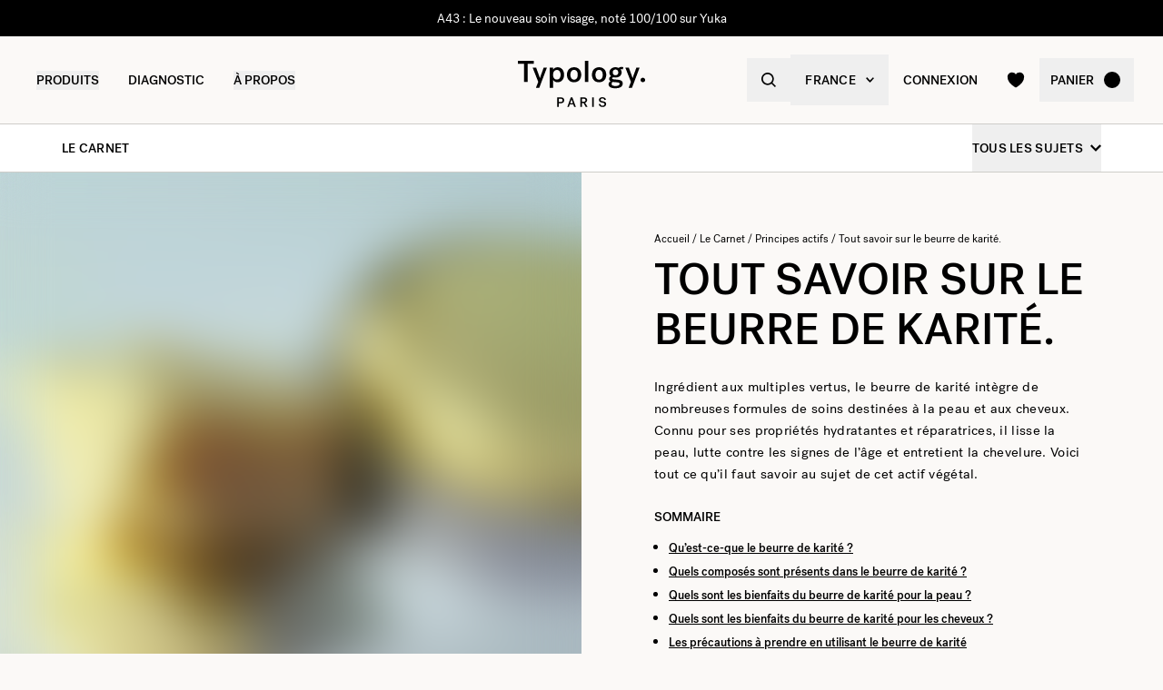

--- FILE ---
content_type: text/html
request_url: https://www.typology.com/carnet/tout-savoir-sur-le-beurre-de-karite
body_size: 26330
content:
<!DOCTYPE html><html  lang="fr"><head><meta charset="utf-8">
<meta name="viewport" content="width=device-width, initial-scale=1">
<title>Que savoir sur le beurre de karité utilisé dans les soins ? — Typology</title>
<link rel="preconnect" href="https://media.typology.com" crossorigin="anonymous">
<link rel="preconnect" href="https://nqpltt4pbrftbnmjajbxz7p23a.appsync-api.eu-west-3.amazonaws.com/graphql" crossorigin="anonymous">
<script src="https://media.typology.com/?v1" async defer></script>
<script src="https://try.abtasty.com/cd8ff6e1516ca6c26e55d1dea0ad4601.js" async defer></script>
<link rel="stylesheet" href="/_nuxt/entry.vIP4oxKb.css" crossorigin>
<link rel="stylesheet" href="/_nuxt/Carousel.DcNqkbms.css" crossorigin>
<link rel="preload" href="/fonts/subset-PostGrotesk-Book.woff2" as="font" type="font/woff2" crossorigin="anonymous">
<link rel="preload" href="/fonts/subset-PostGrotesk-Medium.woff2" as="font" type="font/woff2" crossorigin="anonymous">
<link rel="preload" href="/fonts/Lettera-Regular.woff2" as="font" type="font/woff2" crossorigin="anonymous">
<link rel="preload" href="/fonts/Lettera-Bold.woff2" as="font" type="font/woff2" crossorigin="anonymous">
<link rel="modulepreload" as="script" crossorigin href="/_nuxt/IjF1pnAE.js">
<link rel="modulepreload" as="script" crossorigin href="/_nuxt/BK3mCDmg.js">
<link rel="modulepreload" as="script" crossorigin href="/_nuxt/ClZ-glxw.js">
<link rel="modulepreload" as="script" crossorigin href="/_nuxt/COtbtBem.js">
<link rel="modulepreload" as="script" crossorigin href="/_nuxt/B-w1GUm-.js">
<link rel="modulepreload" as="script" crossorigin href="/_nuxt/MgmDU7zj.js">
<link rel="modulepreload" as="script" crossorigin href="/_nuxt/5kIkfP1F.js">
<link rel="modulepreload" as="script" crossorigin href="/_nuxt/IeKcNhA7.js">
<link rel="modulepreload" as="script" crossorigin href="/_nuxt/C4vS_x7J.js">
<link rel="modulepreload" as="script" crossorigin href="/_nuxt/CTfMtS5o.js">
<link rel="modulepreload" as="script" crossorigin href="/_nuxt/NtO65VIY.js">
<link rel="modulepreload" as="script" crossorigin href="/_nuxt/BNLbIJ1N.js">
<link rel="modulepreload" as="script" crossorigin href="/_nuxt/DoFxTjXq.js">
<link rel="modulepreload" as="script" crossorigin href="/_nuxt/Bu2e4Bi6.js">
<link rel="modulepreload" as="script" crossorigin href="/_nuxt/DXl5N9T7.js">
<link rel="modulepreload" as="script" crossorigin href="/_nuxt/6zcomMRc.js">
<link rel="modulepreload" as="script" crossorigin href="/_nuxt/BlUVu0yA.js">
<link rel="modulepreload" as="script" crossorigin href="/_nuxt/EpnNbU6o.js">
<link rel="modulepreload" as="script" crossorigin href="/_nuxt/8Xit8PW4.js">
<link rel="modulepreload" as="script" crossorigin href="/_nuxt/yKn8npXM.js">
<link rel="modulepreload" as="script" crossorigin href="/_nuxt/BrGD9A7r.js">
<link rel="modulepreload" as="script" crossorigin href="/_nuxt/-OiICdvi.js">
<link rel="modulepreload" as="script" crossorigin href="/_nuxt/CIFzqmKc.js">
<link rel="modulepreload" as="script" crossorigin href="/_nuxt/BjEM6oe_.js">
<link rel="preload" as="fetch" fetchpriority="low" crossorigin="anonymous" href="/_nuxt/builds/meta/d34a593d-7610-41d5-a0e8-c55571708a1c.json">
<link rel="dns-prefetch" href="//www.googletagmanager.com/">
<link rel="dns-prefetch" href="//media.typology.com">
<link rel="prefetch" as="style" crossorigin href="/_nuxt/Checkout.CNQOyIJJ.css">
<link rel="prefetch" as="style" crossorigin href="/_nuxt/FormText.BSqQoPDI.css">
<link rel="prefetch" as="style" crossorigin href="/_nuxt/ZeroSpinner.B3UhP5hJ.css">
<link rel="prefetch" as="style" crossorigin href="/_nuxt/useForm.D9gPc3Uv.css">
<link rel="prefetch" as="style" crossorigin href="/_nuxt/FormRadio.7JrRPS0o.css">
<link rel="prefetch" as="style" crossorigin href="/_nuxt/LoginForm.CHXYMQvY.css">
<link rel="prefetch" as="style" crossorigin href="/_nuxt/DropdownPaymentMethodNetworks.DgGoHbMc.css">
<link rel="prefetch" as="script" crossorigin href="/_nuxt/gIsKQko5.js">
<link rel="prefetch" as="script" crossorigin href="/_nuxt/BUzpCYA-.js">
<link rel="prefetch" as="script" crossorigin href="/_nuxt/Pang_TSb.js">
<link rel="prefetch" as="script" crossorigin href="/_nuxt/luGwDFRs.js">
<link rel="prefetch" as="script" crossorigin href="/_nuxt/Rk2BN07J.js">
<link rel="prefetch" as="script" crossorigin href="/_nuxt/D_iec0hJ.js">
<link rel="prefetch" as="script" crossorigin href="/_nuxt/CT5Qabap.js">
<link rel="prefetch" as="script" crossorigin href="/_nuxt/DiyfRAIa.js">
<link rel="prefetch" as="script" crossorigin href="/_nuxt/BMdYl232.js">
<link rel="prefetch" as="script" crossorigin href="/_nuxt/DEFDmZ25.js">
<link rel="prefetch" as="script" crossorigin href="/_nuxt/Br6eyTnC.js">
<link rel="prefetch" as="script" crossorigin href="/_nuxt/D01haIva.js">
<link rel="prefetch" as="script" crossorigin href="/_nuxt/CwZkewPP.js">
<link rel="prefetch" as="script" crossorigin href="/_nuxt/DDsA1vPo.js">
<link rel="prefetch" as="script" crossorigin href="/_nuxt/Bxsmo6Tj.js">
<link rel="prefetch" as="script" crossorigin href="/_nuxt/BQ-fExoZ.js">
<link rel="prefetch" as="script" crossorigin href="/_nuxt/CDaPuGSx.js">
<link rel="prefetch" as="script" crossorigin href="/_nuxt/B3DY9WLj.js">
<link rel="prefetch" as="script" crossorigin href="/_nuxt/Bwp7mRKM.js">
<link rel="prefetch" as="script" crossorigin href="/_nuxt/4Dx7XQqX.js">
<link rel="prefetch" as="script" crossorigin href="/_nuxt/CctNHUps.js">
<link rel="prefetch" as="script" crossorigin href="/_nuxt/BYtBxJ6z.js">
<link rel="prefetch" as="script" crossorigin href="/_nuxt/BtzRV_2p.js">
<link rel="prefetch" as="script" crossorigin href="/_nuxt/bukBFAY7.js">
<link rel="prefetch" as="script" crossorigin href="/_nuxt/rXWYq6Td.js">
<link rel="prefetch" as="script" crossorigin href="/_nuxt/BJoY8iDv.js">
<link rel="prefetch" as="script" crossorigin href="/_nuxt/CabU9OmL.js">
<link rel="prefetch" as="script" crossorigin href="/_nuxt/BLaFFPe5.js">
<link rel="prefetch" as="script" crossorigin href="/_nuxt/C7JdaLMM.js">
<link rel="prefetch" as="script" crossorigin href="/_nuxt/Cd_cO98d.js">
<link rel="prefetch" as="script" crossorigin href="/_nuxt/osVnj0mO.js">
<link rel="prefetch" as="script" crossorigin href="/_nuxt/B1IWH4LV.js">
<link rel="prefetch" as="script" crossorigin href="/_nuxt/prOUy2Lm.js">
<link rel="prefetch" as="script" crossorigin href="/_nuxt/ByGJxPZ2.js">
<link rel="prefetch" as="script" crossorigin href="/_nuxt/BX5wRmzQ.js">
<link rel="prefetch" as="script" crossorigin href="/_nuxt/wymYkf2v.js">
<link rel="prefetch" as="script" crossorigin href="/_nuxt/cp8AExjA.js">
<link rel="prefetch" as="script" crossorigin href="/_nuxt/CbDfubOO.js">
<link rel="prefetch" as="script" crossorigin href="/_nuxt/QTqAOQdQ.js">
<link rel="prefetch" as="style" crossorigin href="/_nuxt/checkout.DJsneiW7.css">
<link rel="prefetch" as="script" crossorigin href="/_nuxt/BcpRtFMC.js">
<link rel="prefetch" as="script" crossorigin href="/_nuxt/Dk_gHmUY.js">
<link rel="prefetch" as="style" crossorigin href="/_nuxt/default.DGE4qo62.css">
<link rel="prefetch" as="style" crossorigin href="/_nuxt/DropdownCountries.D6BJgrVp.css">
<link rel="prefetch" as="script" crossorigin href="/_nuxt/BpPKMLzO.js">
<link rel="prefetch" as="script" crossorigin href="/_nuxt/D0HcCig2.js">
<link rel="prefetch" as="script" crossorigin href="/_nuxt/dEsyV3AW.js">
<link rel="prefetch" as="script" crossorigin href="/_nuxt/B40vYq9v.js">
<link rel="prefetch" as="script" crossorigin href="/_nuxt/JramEWTy.js">
<link rel="prefetch" as="script" crossorigin href="/_nuxt/mC0y2ZBR.js">
<link rel="prefetch" as="script" crossorigin href="/_nuxt/CE17fWv9.js">
<link rel="prefetch" as="script" crossorigin href="/_nuxt/PlXJtVUn.js">
<link rel="prefetch" as="script" crossorigin href="/_nuxt/BskRepOw.js">
<link rel="prefetch" as="script" crossorigin href="/_nuxt/CwJUB6lJ.js">
<link rel="prefetch" as="script" crossorigin href="/_nuxt/BCUsFCjU.js">
<link rel="prefetch" as="script" crossorigin href="/_nuxt/CLB0Gig_.js">
<link rel="prefetch" as="script" crossorigin href="/_nuxt/DXcKEVNW.js">
<link rel="prefetch" as="script" crossorigin href="/_nuxt/cKgjNnIk.js">
<link rel="prefetch" as="script" crossorigin href="/_nuxt/rMwIdXBa.js">
<link rel="prefetch" as="script" crossorigin href="/_nuxt/wBQY7Xy6.js">
<link rel="prefetch" as="script" crossorigin href="/_nuxt/N-Qss3by.js">
<link rel="prefetch" as="script" crossorigin href="/_nuxt/DBLo8iXe.js">
<link rel="prefetch" as="script" crossorigin href="/_nuxt/Dxpy18Xh.js">
<link rel="prefetch" as="script" crossorigin href="/_nuxt/CsTfQ1Ld.js">
<link rel="prefetch" as="script" crossorigin href="/_nuxt/yPOGmInX.js">
<link rel="prefetch" as="script" crossorigin href="/_nuxt/DgmCxjbT.js">
<link rel="prefetch" as="script" crossorigin href="/_nuxt/CI6lfivt.js">
<link rel="prefetch" as="script" crossorigin href="/_nuxt/BvgeHrMS.js">
<link rel="prefetch" as="script" crossorigin href="/_nuxt/BgaYSl3C.js">
<link type="image/png" sizes="16x16 32x32 96x96" href="/favicon.png" rel="icon">
<link type="image/png" sizes="76x76 120x120" href="/touchicon.png" rel="apple-touch-icon">
<noscript id="noscript-warning">Please enable JavaScript</noscript>
<meta name="description" content="Connu pour ses propriétés nourrissantes, il  protège l'épiderme et entretient aussi la chevelure. Voici tout ce qu’il faut savoir sur cet actif végétal.">
<meta name="robots" content="index, follow">
<meta property="og:site_name" content="Typology Paris">
<meta property="og:url" content="https://www.typology.com/carnet/tout-savoir-sur-le-beurre-de-karite">
<meta property="og:title" content="Que savoir sur le beurre de karité utilisé dans les soins ? — Typology">
<meta property="og:type" content="articles">
<meta property="og:locale" content="fr_FR">
<meta property="og:description" content="Connu pour ses propriétés nourrissantes, il  protège l'épiderme et entretient aussi la chevelure. Voici tout ce qu’il faut savoir sur cet actif végétal.">
<meta property="og:image" content="http://media.typology.com/storyblok/1024x1024/bfe184e79a/dall-e-2023-01-12-11-54-05-shea-butter-skin-white-background.png">
<meta property="og:image:secure_url" content="https://media.typology.com/storyblok/1024x1024/bfe184e79a/dall-e-2023-01-12-11-54-05-shea-butter-skin-white-background.png">
<meta property="twitter:site" content="@typologyparis">
<meta property="twitter:card" content="summary_large_image">
<meta property="twitter:title" content="Que savoir sur le beurre de karité utilisé dans les soins ? — Typology">
<meta property="twitter:description" content="Connu pour ses propriétés nourrissantes, il  protège l'épiderme et entretient aussi la chevelure. Voici tout ce qu’il faut savoir sur cet actif végétal.">
<meta property="twitter:image" content="https://media.typology.com/storyblok/1024x1024/bfe184e79a/dall-e-2023-01-12-11-54-05-shea-butter-skin-white-background.png">
<meta property="twitter:image:alt" content="Informations sur le beurre de karité.">
<link rel="canonical" href="https://www.typology.com/carnet/tout-savoir-sur-le-beurre-de-karite">
<link hreflang="fr" href="https://www.typology.com/carnet/tout-savoir-sur-le-beurre-de-karite" rel="alternate">
<link hreflang="en-fr" href="https://www.typology.com/carnet/tout-savoir-sur-le-beurre-de-karite" rel="alternate">
<link hreflang="en-gb" href="https://uk.typology.com/library/all-about-shea-butter" rel="alternate">
<link hreflang="en-us" href="https://us.typology.com/library/all-about-shea-butter" rel="alternate">
<link hreflang="de" href="https://de.typology.com/magazin/alles-uber-sheabutter" rel="alternate">
<script type="application/ld+json" data-hid="rich-breadcrumbs">{"@context":"https://schema.org","@type":"BreadcrumbList","itemListElement":[{"@type":"ListItem","position":0,"name":"Accueil","item":"https://www.typology.com/"},{"@type":"ListItem","position":1,"name":"Le Carnet","item":"https://www.typology.com/carnet"},{"@type":"ListItem","position":2,"name":"Principes actifs","item":"https://www.typology.com/carnet/matieres-premieres"},{"@type":"ListItem","position":3,"name":"Tout savoir sur le beurre de karité."}]}</script>
<meta property="article:published_time" content="2023-01-13">
<meta property="article:modified_time" content="2024-10-04">
<meta property="article:tag" content="Beurre de karité">
<meta property="article:publisher" content="https://www.facebook.com/typologyparis/">
<meta property="article:author" content="Maylis">
<meta property="article:section" content="Principes actifs">
<script type="application/ld+json">{"@context":"https://schema.org","@type":"Article","headline":"Que savoir sur le beurre de karité utilisé dans les soins ?","mainEntityOfPage":"https://www.typology.comhttps://www.typology.com/carnet/tout-savoir-sur-le-beurre-de-karite","image":"https://media.typology.com/storyblok/1024x1024/bfe184e79a/dall-e-2023-01-12-11-54-05-shea-butter-skin-white-background.png","datePublished":"2024-10-04T15:04:03.087Z","dateModified":"2023-01-13T08:40:52.000Z","author":{"@type":"Person","name":"Maylis","jobTitle":"Ingénieure chimiste","url":"https://www.typology.com/carnet/maylis-peboscq"},"publisher":{"@type":"Organization","name":"Typology Paris","logo":{"@type":"ImageObject","url":"https://media.typology.com/53614f36e2d04f40be9e36e88b5a0a2a.png?twic=v1/max=440"}},"isAccessibleForFree":true}</script>
<script type="module" src="/_nuxt/IjF1pnAE.js" crossorigin></script></head><body><div id="__nuxt"><div class="relative"><div class="w-full bg-black relative z-10 text-center h-10 overflow-hidden text-white text-14 leading-none"><div class="slide-wrapper-3"><!--[--><div class="flex items-center justify-center w-full h-10"><a href="/products/concentre-local-tenseur-complexe-peptides-inhibiteurs-acide-hyaluronique" class="hover:underline">A43 : Le nouveau soin visage, noté 100/100 sur Yuka </a></div><div class="flex items-center justify-center w-full h-10"><a href="/diagnostic" class="hover:underline">Votre peau change, votre routine aussi : faites votre diagnostic</a></div><div class="flex items-center justify-center w-full h-10"><!--[-->Un produit offert dès 75€ d&#39;achat<!--]--></div><div class="flex items-center justify-center w-full h-10"><a href="/products/concentre-local-tenseur-complexe-peptides-inhibiteurs-acide-hyaluronique" class="hover:underline">A43 : Le nouveau soin visage, noté 100/100 sur Yuka </a></div><!--]--></div></div><header class="sticky md:absolute w-full top-0 md:top-auto z-20 bg-white md:bg-transparent" data-v-c5526545><div class="flex items-center justify-between px-1 md:px-4 lg:px-10 h-13 md:h-24" data-v-c5526545><div class="md:text-black transition-color duration-400 menu self-stretch flex items-stretch justify-start w-full h-full mr-auto" data-v-c5526545><div class="flex md:hidden items-center" data-v-c5526545><button class="p-3" aria-label="navigation" data-v-c5526545><svg viewbox="0 0 20 18" class="fill-current w-5 h-5" xmlns="http://www.w3.org/2000/svg" data-v-c5526545><path d="M0 0H20V2H0V0Z"></path><path d="M0 8H20V10H0V8Z"></path><path d="M0 16H20V18H0V16Z"></path></svg></button><button class="p-3" aria-label="quick-search" data-v-c5526545><svg viewbox="0 0 16 16" class="fill-current w-5 h-5" xmlns="http://www.w3.org/2000/svg" data-v-c5526545><path d="M6.84236 13.684C8.36049 13.6837 9.83487 13.1755 11.0307 12.2403L14.7906 16L16 14.7907L12.2401 11.031C13.1758 9.83508 13.6844 8.36043 13.6847 6.84199C13.6847 3.06949 10.6151 0 6.84236 0C3.06965 0 0 3.06949 0 6.84199C0 10.6145 3.06965 13.684 6.84236 13.684ZM6.84236 1.7105C9.67253 1.7105 11.9741 4.01197 11.9741 6.84199C11.9741 9.67201 9.67253 11.9735 6.84236 11.9735C4.01219 11.9735 1.71059 9.67201 1.71059 6.84199C1.71059 4.01197 4.01219 1.7105 6.84236 1.7105Z"></path></svg></button></div><nav class="self-stretch flex items-stretch h-full -ml-4 hidden md:block" data-v-c5526545><ul class="flex h-full"><!--[--><li class="flex items-center group"><div class="relative p-4"><button class="text-14 font-medium uppercase whitespace-no-wrap">Produits</button><svg viewbox="0 0 8 8" class="fill-current w-2 h-2 absolute z-20 left-1/2 bottom-0 transition duration-100 transform scale-0 -translate-x-1/2 group-hover:scale-75" xmlns="http://www.w3.org/2000/svg"><circle cx="4" cy="4" r="4"></circle></svg></div><div class="absolute z-10 w-full left-0 top-full bg-white pt-10 -mt-10 group-hover:opacity-100 invisible group-hover:visible"><nav class="flex mx-auto px-1 md:px-4 lg:px-10 py-10 space-x-5 mega-nav"><!--[--><div class="flex-auto max-w-1/5 space-y-8"><!--[--><div class="space-y-4"><!--[--><span class="text-14 font-medium">Sélection</span><ul class="space-y-1"><!--[--><li><a href="/collections/nouveautes" class="">Nouveautés <!----></a></li><li><a href="/collections/best-sellers" class="">Les iconiques <!----></a></li><li><a href="/collections/duos-trios-et-kits" class="">Duos, trios &amp; kits <sup>new</sup></a></li><li><a href="/collections/coffrets-cadeaux" class="">Coffrets cadeaux <!----></a></li><li><a href="/collections/derniere-chance" class="">Dernière chance <!----></a></li><li><a href="/collections/accessoires" class="">Accessoires <!----></a></li><li><a href="/products/typology-premier" class="">Typology Premier <!----></a></li><li><a href="/products/carte-cadeau-digitale" class="">Carte cadeau digitale <!----></a></li><!--]--></ul><!--]--><!----><!----></div><div class="space-y-4"><!--[--><span class="text-14 font-medium">La sélection de l&#39;hiver</span><ul class="space-y-1"><!--[--><li><a href="/collections/essentiels-hiver" class="">Essentiels hiver <sup>new</sup></a></li><li><a href="/collections/peau-seche-deshydratee" class="">Soins peau sèche et déshydratée <!----></a></li><li><a href="/collections/rougeurs-et-rosacee" class="">Rougeur et rosacée <!----></a></li><!--]--></ul><!--]--><!----><!----></div><!--]--></div><div class="flex-auto max-w-1/5 space-y-8"><!--[--><div class="space-y-4"><!--[--><span class="text-14 font-medium">Soins visage</span><ul class="space-y-1"><!--[--><li><a href="/collections/serums-visage" class="">Sérums visage <!----></a></li><li><a href="/collections/cremes-visage" class="">Crèmes visage <sup>new</sup></a></li><li><a href="/collections/soins-de-nuit" class="">Soins de nuit <!----></a></li><li><a href="/collections/soins-teintes" class="">Soins teintés <!----></a></li><li><a href="/collections/nettoyants-et-demaquillants" class="">Nettoyants et démaquillants <!----></a></li><li><a href="/collections/contour-des-yeux" class="">Contour des yeux <sup>new</sup></a></li><li><a href="/collections/soins-des-levres" class="">Soins des lèvres <!----></a></li><li><a href="/collections/solaires-et-autobronzant" class="">Solaires et autobronzant <!----></a></li><li><a href="/collections/hydrolats-lotions" class="">Lotions et hydrolats <!----></a></li><li><a href="/collections/masques-et-gommages" class="">Masques et gommages <!----></a></li><!--]--></ul><!--]--><!----><!----></div><!--]--></div><div class="flex-auto max-w-1/5 space-y-8"><!--[--><div class="space-y-4"><!--[--><span class="text-14 font-medium">Vieillissement cutané</span><ul class="space-y-1"><!--[--><li><a href="/collections/prevention-du-vieillissement" class="">Prévention du vieillissement <!----></a></li><li><a href="/collections/premiers-signes-de-l-age" class="">Premiers signes de l&#39;âge <sup>new</sup></a></li><li><a href="/collections/peaux-matures" class="">Peaux matures <sup>new</sup></a></li><!--]--></ul><!--]--><!----><!----></div><div class="space-y-4"><!--[--><span class="text-14 font-medium">Soins corps et cheveux</span><ul class="space-y-1"><!--[--><li><a href="/collections/soins-cheveux-et-cuir-chevelu" class="">Soins cheveux et cuir chevelu <!----></a></li><li><a href="/collections/shampoings-actives" class="">Shampoings activés <!----></a></li><li><a href="/collections/cremes-huiles-et-gommages" class="">Crèmes, huiles et gommages <!----></a></li><li><a href="/collections/soins-solaires-corps" class="">Solaires corps et autobronzant <!----></a></li><!--]--></ul><!--]--><!----><!----></div><!--]--></div><div class="flex-auto max-w-1/5 space-y-8"><!--[--><div class="space-y-4"><!--[--><span class="text-14 font-medium">Préoccupations</span><ul class="space-y-1"><!--[--><li><a href="/collections/peau-seche-deshydratee" class="">Peau sèche et déshydratée  <!----></a></li><li><a href="/collections/peaux-fragilisees-ou-irritees" class="">Peaux fragilisées ou atopiques <!----></a></li><li><a href="/collections/hypersensibilite" class="">Hypersensibilité <!----></a></li><li><a href="/collections/rougeurs-et-rosacee" class="">Rougeurs et rosacée <!----></a></li><li><a href="/collections/teint-terne" class="">Teint terne <!----></a></li><li><a href="/collections/rides-perte-de-fermete" class="">Rides et perte de fermeté <sup>new</sup></a></li><li><a href="/collections/cernes-poches" class="">Cernes et poches <!----></a></li><li><a href="/collections/taches-pigmentaires-et-marques" class="">Taches pigmentaires et marques <!----></a></li><li><a href="/collections/boutons-imperfections" class="">Boutons <!----></a></li><li><a href="/collections/peau-brillante" class="">Peau brillante <!----></a></li><li><a href="/collections/points-noirs-pores-dilates" class="">Points noirs et pores dilatés <!----></a></li><!--]--></ul><!--]--><!----><!----></div><!--]--></div><div class="flex-auto max-w-1/5 space-y-8"><!--[--><div class="space-y-4"><!----><a href="/products/concentre-local-tenseur-complexe-peptides-inhibiteurs-acide-hyaluronique" class=""><div class="w-full h-76"><div class="h-full w-full inset-0 relative"><!--[--><img class="inset-0 object-center w-full h-full pointer-events-none object-cover" src="https://media.typology.com/storyblok/1200x1500/1032f9691d/week02a43_nav-desktop.jpg?twic=v1/output=preview" alt="Nouveau - A43 Concentré local tenseur, conçu pour lisser les rides d’expression dès 5 minutes" loading="lazy" importance="auto" fetchpriority="auto"><!--]--></div></div><span class="block text-12 font-mono underline">Nouveau - A43 Concentré local tenseur, conçu pour lisser les rides d’expression dès 5 minutes <!----></span></a><!----></div><!--]--></div><!--]--></nav></div></li><li class="flex items-center group"><div class="relative p-4"><a href="/diagnostic?source=diagnostic_menu" class="text-14 font-medium uppercase whitespace-no-wrap">Diagnostic</a><svg viewbox="0 0 8 8" class="fill-current w-2 h-2 absolute z-20 left-1/2 bottom-0 transition duration-100 transform scale-0 -translate-x-1/2 group-hover:scale-75" xmlns="http://www.w3.org/2000/svg"><circle cx="4" cy="4" r="4"></circle></svg></div><!----></li><li class="flex items-center group"><div class="relative p-4"><button class="text-14 font-medium uppercase whitespace-no-wrap">à propos</button><svg viewbox="0 0 8 8" class="fill-current w-2 h-2 absolute z-20 left-1/2 bottom-0 transition duration-100 transform scale-0 -translate-x-1/2 group-hover:scale-75" xmlns="http://www.w3.org/2000/svg"><circle cx="4" cy="4" r="4"></circle></svg></div><div class="absolute z-10 w-full left-0 top-full bg-white pt-10 -mt-10 group-hover:opacity-100 invisible group-hover:visible"><nav class="flex mx-auto px-1 md:px-4 lg:px-10 py-10 space-x-5 mega-nav"><!--[--><div class="flex-auto max-w-1/5 space-y-8"><!--[--><div class="space-y-4"><!----><!----><div><a href="/carnet" class="relative block w-full pb-4/5"><div class="absolute inset-0"><div class="h-full w-full inset-0 relative"><!--[--><img class="inset-0 object-center w-full h-full pointer-events-none object-cover" src="https://media.typology.com/storyblok/540x421/24b3dae290/carnet_nav_apropos.jpg?twic=v1/output=preview" alt="Le Carnet" loading="lazy" importance="auto" fetchpriority="auto"><!--]--></div></div></a><a href="/carnet" class="space-y-2"><span class="block mt-6 font-medium no-underline uppercase">Le Carnet</span><span class="block text-12 leading-relaxed">Découvrez le carnet Typology, et améliorez vos connaissances sur l&#39;univers du soin grâce à nos articles et conseils.</span></a></div></div><!--]--></div><div class="flex-auto max-w-1/5 space-y-8"><!--[--><div class="space-y-4"><!----><!----><div><a href="/a-propos" class="relative block w-full pb-4/5"><div class="absolute inset-0"><div class="h-full w-full inset-0 relative"><!--[--><img class="inset-0 object-center w-full h-full pointer-events-none object-cover" src="https://media.typology.com/storyblok/540x421/fcaeffa423/about1-histoire?twic=v1/output=preview" alt="Notre Histoire" loading="lazy" importance="auto" fetchpriority="auto"><!--]--></div></div></a><a href="/a-propos" class="space-y-2"><span class="block mt-6 font-medium no-underline uppercase">Notre Histoire</span><span class="block text-12 leading-relaxed">Notre mission est de changer l’industrie de consommation, pour le mieux. Découvrir notre histoire ici.</span></a></div></div><!--]--></div><div class="flex-auto max-w-1/5 space-y-8"><!--[--><div class="space-y-4"><!----><!----><div><a href="/carnet/la-charte-de-formulation-typology" class="relative block w-full pb-4/5"><div class="absolute inset-0"><div class="h-full w-full inset-0 relative"><!--[--><img class="inset-0 object-center w-full h-full pointer-events-none object-cover" src="https://media.typology.com/storyblok/540x420/3f047fbfac/charte_menu-icone.jpg?twic=v1/output=preview" alt="Charte de formulation" loading="lazy" importance="auto" fetchpriority="auto"><!--]--></div></div></a><a href="/carnet/la-charte-de-formulation-typology" class="space-y-2"><span class="block mt-6 font-medium no-underline uppercase">Charte de formulation</span><span class="block text-12 leading-relaxed">Nous avons choisi d’enlever tout superflu dans nos produits pour ne proposer que l’essentiel. Lire notre philosophie ici.</span></a></div></div><!--]--></div><div class="flex-auto max-w-1/5 space-y-8"><!--[--><div class="space-y-4"><!----><!----><div><a href="/page-emballage" class="relative block w-full pb-4/5"><div class="absolute inset-0"><div class="h-full w-full inset-0 relative"><!--[--><img class="inset-0 object-center w-full h-full pointer-events-none object-cover" src="https://media.typology.com/storyblok/540x420/0e1ddaf43f/earth-day_menu-icone.jpg?twic=v1/output=preview" alt="Contenants" loading="lazy" importance="auto" fetchpriority="auto"><!--]--></div></div></a><a href="/page-emballage" class="space-y-2"><span class="block mt-6 font-medium no-underline uppercase">Contenants</span><span class="block text-12 leading-relaxed">Tous nos contenants sont recyclables. Nous expliquons nos choix en détail.</span></a></div></div><!--]--></div><div class="flex-auto max-w-1/5 space-y-8"><!--[--><div class="space-y-4"><!----><!----><div><a href="/a-propos#3" class="relative block w-full pb-4/5"><div class="absolute inset-0"><div class="h-full w-full inset-0 relative"><!--[--><img class="inset-0 object-center w-full h-full pointer-events-none object-cover" src="https://media.typology.com/storyblok/540x421/21918e9bd2/about4-bcorp.jpeg?twic=v1/output=preview" alt="B CORP" loading="lazy" importance="auto" fetchpriority="auto"><!--]--></div></div></a><a href="/a-propos#3" class="space-y-2"><span class="block mt-6 font-medium no-underline uppercase">B CORP</span><span class="block text-12 leading-relaxed">Avec l’obtention du statut «B-corp », Typology renforce son engagement environnemental et sociétal positif.</span></a></div></div><!--]--></div><div class="flex-auto max-w-1/5 space-y-8"><!--[--><div class="space-y-4"><!----><!----><div><a href="/black-for-good-mouvement" class="relative block w-full pb-4/5"><div class="absolute inset-0"><div class="h-full w-full inset-0 relative"><!--[--><img class="inset-0 object-center w-full h-full pointer-events-none object-cover" src="https://media.typology.com/storyblok/540x420/94a0c36516/visu-nav.jpg?twic=v1/output=preview" alt="Black for Good - pas de soldes mais des dons" loading="lazy" importance="auto" fetchpriority="auto"><!--]--></div></div></a><a href="/black-for-good-mouvement" class="space-y-2"><span class="block mt-6 font-medium no-underline uppercase">Black for Good - pas de soldes mais des dons</span><span class="block text-12 leading-relaxed">Le mouvement qui rassemble les marques engagées pendant Black Friday</span></a></div></div><!--]--></div><!--]--></nav></div></li><!--]--></ul></nav><div class="fixed z-50 inset-0 bg-black bg-opacity-50 transition opacity-0 pointer-events-none block md:hidden" data-v-c5526545><div class="duration-300 left-0 -translate-x-full absolute inset-y-0 w-full max-w-133 bg-white transform transition"><!----><!----><div class="flex flex-col h-full"><!--[--><div class="flex flex-col h-full w-full overflow-y-auto overflow-x-hidden"><button class="z-20 absolute top-0 right-0 flex items-center justify-center p-4 mr-1 text-black"><svg viewbox="0 0 32 32" class="fill-current w-4 h-4" xmlns="http://www.w3.org/2000/svg"><path d="M3.55492 26.1823L26.1823 3.55492L28.4451 5.81766L5.81766 28.4451L3.55492 26.1823Z"></path><path d="M5.81767 3.55492L28.4451 26.1823L26.1823 28.4451L3.55493 5.81766L5.81767 3.55492Z"></path></svg></button><div class="relative flex flex-grow"><div class="translate-x-0 flex-shrink-0 w-full transform transition ease duration-300"><div class="relative flex items-stretch w-full h-32 px-5"><div class="absolute inset-0 -z-1 w-full h-full"><div class="h-full w-full inset-0 relative"><!--[--><img class="inset-0 object-center w-full h-full pointer-events-none object-cover" src="https://media.typology.com/storyblok/1620x540/5a6bc00210/week02a43_nav-mobile.jpg?twic=v1/output=preview" alt="Nouveau - A43 Concentré local tenseur, conçu pour lisser les rides d’expression dès 5 minutes" loading="eager" importance="auto" fetchpriority="auto"><!--]--></div></div><a href="/products/concentre-local-tenseur-complexe-peptides-inhibiteurs-acide-hyaluronique" class="flex flex-col justify-center text-black"><p class="font-medium max-w-1/2">Nouveau - A43 Concentré local tenseur, conçu pour lisser les rides d’expression dès 5 minutes</p></a></div><ul class="divide-y divide-gray-300"><!--[--><!--[--><!----><li><button class="flex items-center justify-between w-full p-5"><span class="font-medium">La sélection de l&#39;Hiver</span><svg viewbox="0 0 14 14" class="fill-current w-3 h-3" xmlns="http://www.w3.org/2000/svg"><path d="M2.625 1.89189L7.84319 7.06308L2.62501 12.2342L4.40683 14L11.5341 7.06308L4.53409 -8.26971e-08L2.625 1.89189Z"></path></svg></button></li><!--]--><!--[--><!----><li><button class="flex items-center justify-between w-full p-5"><span class="font-medium">Sélection</span><svg viewbox="0 0 14 14" class="fill-current w-3 h-3" xmlns="http://www.w3.org/2000/svg"><path d="M2.625 1.89189L7.84319 7.06308L2.62501 12.2342L4.40683 14L11.5341 7.06308L4.53409 -8.26971e-08L2.625 1.89189Z"></path></svg></button></li><!--]--><!--[--><!----><li><button class="flex items-center justify-between w-full p-5"><span class="font-medium">Soins visage</span><svg viewbox="0 0 14 14" class="fill-current w-3 h-3" xmlns="http://www.w3.org/2000/svg"><path d="M2.625 1.89189L7.84319 7.06308L2.62501 12.2342L4.40683 14L11.5341 7.06308L4.53409 -8.26971e-08L2.625 1.89189Z"></path></svg></button></li><!--]--><!--[--><!----><li><button class="flex items-center justify-between w-full p-5"><span class="font-medium">Vieillissement cutané</span><svg viewbox="0 0 14 14" class="fill-current w-3 h-3" xmlns="http://www.w3.org/2000/svg"><path d="M2.625 1.89189L7.84319 7.06308L2.62501 12.2342L4.40683 14L11.5341 7.06308L4.53409 -8.26971e-08L2.625 1.89189Z"></path></svg></button></li><!--]--><!--[--><!----><li><button class="flex items-center justify-between w-full p-5"><span class="font-medium">Soins corps et cheveux</span><svg viewbox="0 0 14 14" class="fill-current w-3 h-3" xmlns="http://www.w3.org/2000/svg"><path d="M2.625 1.89189L7.84319 7.06308L2.62501 12.2342L4.40683 14L11.5341 7.06308L4.53409 -8.26971e-08L2.625 1.89189Z"></path></svg></button></li><!--]--><!--[--><!----><li><button class="flex items-center justify-between w-full p-5"><span class="font-medium">Préoccupations</span><svg viewbox="0 0 14 14" class="fill-current w-3 h-3" xmlns="http://www.w3.org/2000/svg"><path d="M2.625 1.89189L7.84319 7.06308L2.62501 12.2342L4.40683 14L11.5341 7.06308L4.53409 -8.26971e-08L2.625 1.89189Z"></path></svg></button></li><!--]--><!--[--><li><a href="/carnet" class="flex items-center justify-between w-full p-5"><span class="font-medium">Le carnet</span></a></li><!----><!--]--><!--[--><li><a href="/diagnostic?source=diagnostic_menu" class="flex items-center justify-between w-full p-5"><span class="font-medium">Diagnostic de peau</span></a></li><!----><!--]--><!--]--></ul></div><div class="translate-x-0 flex-shrink-0 w-full transform transition ease duration-300"><!----></div></div><div class="flex-shrink-0 w-full px-5 py-3 mt-auto space-y-1 border-t border-gray-500"><ul><!----><li><span></span></li></ul></div></div><!--]--></div></div></div></div><div class="relative z-30 flex-shrink-0 leading-none m-auto pointer-events-none" data-v-c5526545><a href="/" class="inline-block pt-1 md:pt-3 pointer-events-auto" aria-label="home" data-v-c5526545><img src="/svgs/logo.svg" alt="Logo" loading="lazy" class="h-auto w-21 md:w-35 filter transition-[filter] duration-400" data-v-c5526545></a></div><div class="md:text-black transition-color duration-400 menu self-stretch flex items-stretch justify-end w-full h-full ml-auto" data-v-c5526545><ul class="flex h-full md:-mr-2" data-v-c5526545><li class="hidden md:flex items-center" data-v-c5526545><button class="flex items-center space-x-2 md:p-3 lg:p-4" aria-label="quick-search" data-v-c5526545><svg viewbox="0 0 16 16" class="fill-current w-5 h-5 md:w-4 md:h-4" xmlns="http://www.w3.org/2000/svg" data-v-c5526545><path d="M6.84236 13.684C8.36049 13.6837 9.83487 13.1755 11.0307 12.2403L14.7906 16L16 14.7907L12.2401 11.031C13.1758 9.83508 13.6844 8.36043 13.6847 6.84199C13.6847 3.06949 10.6151 0 6.84236 0C3.06965 0 0 3.06949 0 6.84199C0 10.6145 3.06965 13.684 6.84236 13.684ZM6.84236 1.7105C9.67253 1.7105 11.9741 4.01197 11.9741 6.84199C11.9741 9.67201 9.67253 11.9735 6.84236 11.9735C4.01219 11.9735 1.71059 9.67201 1.71059 6.84199C1.71059 4.01197 4.01219 1.7105 6.84236 1.7105Z"></path></svg></button></li><li class="hidden md:flex items-center" data-v-c5526545><div class="relative group" data-v-c5526545 data-v-e963da91><button type="button" class="h-14 px-4 text-13 relative flex items-center justify-between w-full space-x-2"><!--[--><span class="uppercase font-medium relative flex items-center w-full space-x-2 whitespace-no-wrap text-14 leading-5 tracking-02" style="" data-v-e963da91>France</span><!--]--><svg viewbox="0 0 66 42" class="fill-current w-3 h-3 transform" xmlns="http://www.w3.org/2000/svg"><path d="M32.9422 24.952L8.9189 0.710322L0.707084 8.9968L33.291 41.2897L65.299 8.40319L57.6755 0.710367L33.6525 24.952L33.2974 25.3103L32.9422 24.952Z" stroke="currentColor" style="transition:fill 0.4s ease;" fill="currentColor"></path></svg></button><!----></div></li><li class="hidden md:flex items-center" data-v-c5526545><!--[--><a href="/account/login" class="block md:max-w-35 md:p-3 lg:p-4 md:overflow-hidden truncate" data-v-c5526545><span class="text-14 font-medium uppercase whitespace-no-wrap" data-v-c5526545>Connexion</span></a><!--]--></li><li class="flex items-center" data-v-c5526545><a href="/account/favorites" class="block p-3 lg:p-4" aria-label="favorites" data-v-c5526545><svg viewbox="0 0 12 11" fill="currentColor" xmlns="http://www.w3.org/2000/svg" class="w-5 h-5" data-v-c5526545><path style="transition:fill 0.4s ease;" d="M3.5 1C2.1195 1 1 2.11834 1 3.4981C1 4.6119 1.4375 7.25535 5.744 9.92757C5.82114 9.97494 5.9097 10 6 10C6.0903 10 6.17886 9.97494 6.256 9.92757C10.5625 7.25535 11 4.6119 11 3.4981C11 2.11834 9.8805 1 8.5 1C7.1195 1 6 2.514 6 2.514C6 2.514 4.8805 1 3.5 1Z" stroke="currentColor" stroke-linecap="round" stroke-linejoin="round"></path></svg></a></li><li class="flex items-center" data-v-c5526545><button aria-label="cart" class="relative z-20 flex items-center p-3" data-v-c5526545><span class="hidden lg:inline-block mr-2 text-14 font-medium uppercase whitespace-no-wrap" data-v-c5526545>panier</span><span class="scale-75 relative inline-block p-3 transition-transform duration-200 transform bg-current rounded-full" data-v-c5526545><!----></span></button></li></ul></div></div></header><!--[--><div class="nuxt-loading-indicator" style="position:fixed;top:0;right:0;left:0;pointer-events:none;width:auto;height:3px;opacity:0;background:black;background-size:Infinity% auto;transform:scaleX(0%);transform-origin:left;transition:transform 0.1s, height 0.4s, opacity 0.4s;z-index:999999;"></div><!--[--><div data-template="article" class="md:pt-24"><div class="relative bg-white border-t border-b border-gray-500"><div class="flex justify-between container"><a href="/carnet" class="md:min-w-40 py-4 uppercase text-14 leading-5 tracking-02 font-medium">Le Carnet</a><button class="flex cursor-pointer items-center select-none space-x-2 py-4 uppercase text-14 leading-5 tracking-02 font-medium">Tous les sujets <svg viewbox="0 0 14 14" class="fill-current ml-2 w-3 h-3 transform duration-200 rotate-90" xmlns="http://www.w3.org/2000/svg"><path d="M2.625 1.89189L7.84319 7.06308L2.62501 12.2342L4.40683 14L11.5341 7.06308L4.53409 -8.26971e-08L2.625 1.89189Z"></path></svg></button></div><div style="display:none;" class="md:absolute z-10 w-full bg-white border-gray-500 border-t"><div class="container hidden md:flex py-10 space-x-2"><!--[--><div class="flex-1 space-y-7"><!--[--><!--[--><div class="space-y-4"><span class="text-15 font-medium tracking-normal">Catégories</span><ul class="space-y-2 blog-nav-ul"><!--[--><li><a href="/carnet/les-actifs-cosmetiques" class="">Actifs cosmétiques</a></li><li><a href="/carnet/les-ingredients" class="">Ingrédients botaniques</a></li><li><a href="/carnet/les-preoccupations" class="">Préoccupations de peau</a></li><!--]--></ul></div><!--]--><!--[--><div class="space-y-4"><span class="text-15 font-medium tracking-normal">Fiches d’identité</span><ul class="space-y-2 blog-nav-ul"><!--[--><li><a href="/carnet/blacklisted-ingredients" class="">Les Interdits</a></li><li><a href="/carnet/interviews-d-experts" class="">Interviews d&#39;experts</a></li><li><a href="/carnet/vos-questions" class="">FAQ</a></li><!--]--></ul></div><!--]--><!--]--></div><div class="flex-1 space-y-7"><!--[--><!--[--><div class="space-y-4"><span class="text-15 font-medium tracking-normal">Scientifique</span><ul class="space-y-2 blog-nav-ul"><!--[--><li><a href="/carnet/matieres-premieres" class="">Principes actifs</a></li><li><a href="/carnet/biologie" class="">Biologie</a></li><li><a href="/carnet/cosmetologie" class="">Cosmétologie</a></li><li><a href="/carnet/composition" class="">Ingrédients cosmétiques</a></li><!--]--></ul></div><!--]--><!--]--></div><div class="flex-1 space-y-7"><!--[--><!--[--><div class="space-y-4"><span class="text-15 font-medium tracking-normal">Soins</span><ul class="space-y-2 blog-nav-ul"><!--[--><li><a href="/carnet/peau" class="">Problèmes de peau</a></li><li><a href="/carnet/produits-soins-visage" class="">Soins visage</a></li><li><a href="/carnet/produits-soins-corps" class="">Soins corps</a></li><li><a href="/carnet/soins-hybrides-teintes" class="">Soins hybrides teintés</a></li><li><a href="/carnet/soins-cheveux" class="">Soins cheveux</a></li><!--]--></ul></div><!--]--><!--]--></div><div class="flex-1 space-y-7"><!--[--><!--[--><div class="space-y-4"><span class="text-15 font-medium tracking-normal">Conseils &amp; astuces</span><ul class="space-y-2 blog-nav-ul"><!--[--><li><a href="/carnet/idees-recues" class="">Idées reçues</a></li><li><a href="/carnet/tendances" class="">Tendances</a></li><li><a href="/carnet/femmes-enceintes-allaitantes" class="">Femmes enceintes / allaitantes</a></li><li><a href="/carnet/environnement" class="">Mode de vie</a></li><li><a href="/carnet/accessoires" class="">Accessoires cosmétiques</a></li><!--]--></ul></div><!--]--><!--]--></div><!--]--></div><div class="block md:hidden px-4"><!--[--><!--[--><div class="border-t first:border-t-0 border-gray-500"><div class="flex items-center justify-between py-5 space-x-2"><span class="text-14 font-medium tracking-02">Catégories</span><svg viewbox="0 0 14 14" class="fill-current w-3 h-3" xmlns="http://www.w3.org/2000/svg"><path d="M2.625 1.89189L7.84319 7.06308L2.62501 12.2342L4.40683 14L11.5341 7.06308L4.53409 -8.26971e-08L2.625 1.89189Z"></path></svg></div><div class="hidden"><div class="flex items-center py-5 space-x-2 cursor-pointer select-none"><svg viewbox="0 0 14 14" class="fill-current w-3 h-3" xmlns="http://www.w3.org/2000/svg"><path d="M11.375 12.1081L6.15681 6.93692L11.375 1.7658L9.59317 3.72091e-05L2.4659 6.93692L9.46591 14L11.375 12.1081Z"></path></svg><span class="text-14 font-medium">Retour</span></div><ul class="space-y-0 md:space-y-2"><!--[--><li class="border-t md:border-t-0 border-gray-500"><div><div class="flex items-center justify-between py-5 space-x-2"><span class="text-14 font-medium tracking-02">Fiches d’identité</span><svg viewbox="0 0 14 14" class="fill-current w-3 h-3" xmlns="http://www.w3.org/2000/svg"><path d="M2.625 1.89189L7.84319 7.06308L2.62501 12.2342L4.40683 14L11.5341 7.06308L4.53409 -8.26971e-08L2.625 1.89189Z"></path></svg></div><div class="hidden"><div class="flex items-center py-5 space-x-2 cursor-pointer select-none"><svg viewbox="0 0 14 14" class="fill-current w-3 h-3" xmlns="http://www.w3.org/2000/svg"><path d="M11.375 12.1081L6.15681 6.93692L11.375 1.7658L9.59317 3.72091e-05L2.4659 6.93692L9.46591 14L11.375 12.1081Z"></path></svg><span class="text-14 font-medium">Retour</span></div><ul class="space-y-0 md:space-y-2"><!--[--><li class="subItem border-t md:border-t-0 border-gray-500"><a href="/carnet/blacklisted-ingredients" class="flex items-center justify-between py-5 space-x-2"><span class="text-14 tracking-02 hover:underline">Les Interdits</span></a></li><li class="subItem border-t md:border-t-0 border-gray-500"><a href="/carnet/interviews-d-experts" class="flex items-center justify-between py-5 space-x-2"><span class="text-14 tracking-02 hover:underline">Interviews d&#39;experts</span></a></li><li class="subItem border-t md:border-t-0 border-gray-500"><a href="/carnet/vos-questions" class="flex items-center justify-between py-5 space-x-2"><span class="text-14 tracking-02 hover:underline">FAQ</span></a></li><!--]--></ul></div></div><!----></li><li class="border-t md:border-t-0 border-gray-500"><!----><a href="/carnet/les-actifs-cosmetiques" class="flex items-center justify-between py-5 space-x-2"><span class="text-14 tracking-02 hover:underline">Actifs cosmétiques</span></a></li><li class="border-t md:border-t-0 border-gray-500"><!----><a href="/carnet/les-ingredients" class="flex items-center justify-between py-5 space-x-2"><span class="text-14 tracking-02 hover:underline">Ingrédients botaniques</span></a></li><li class="border-t md:border-t-0 border-gray-500"><!----><a href="/carnet/les-preoccupations" class="flex items-center justify-between py-5 space-x-2"><span class="text-14 tracking-02 hover:underline">Préoccupations de peau</span></a></li><!--]--></ul></div></div><!--]--><!--[--><div class="border-t first:border-t-0 border-gray-500"><div class="flex items-center justify-between py-5 space-x-2"><span class="text-14 font-medium tracking-02">Scientifique</span><svg viewbox="0 0 14 14" class="fill-current w-3 h-3" xmlns="http://www.w3.org/2000/svg"><path d="M2.625 1.89189L7.84319 7.06308L2.62501 12.2342L4.40683 14L11.5341 7.06308L4.53409 -8.26971e-08L2.625 1.89189Z"></path></svg></div><div class="hidden"><div class="flex items-center py-5 space-x-2 cursor-pointer select-none"><svg viewbox="0 0 14 14" class="fill-current w-3 h-3" xmlns="http://www.w3.org/2000/svg"><path d="M11.375 12.1081L6.15681 6.93692L11.375 1.7658L9.59317 3.72091e-05L2.4659 6.93692L9.46591 14L11.375 12.1081Z"></path></svg><span class="text-14 font-medium">Retour</span></div><ul class="space-y-0 md:space-y-2"><!--[--><li class="border-t md:border-t-0 border-gray-500"><!----><a href="/carnet/matieres-premieres" class="flex items-center justify-between py-5 space-x-2"><span class="text-14 tracking-02 hover:underline">Principes actifs</span></a></li><li class="border-t md:border-t-0 border-gray-500"><!----><a href="/carnet/biologie" class="flex items-center justify-between py-5 space-x-2"><span class="text-14 tracking-02 hover:underline">Biologie</span></a></li><li class="border-t md:border-t-0 border-gray-500"><!----><a href="/carnet/cosmetologie" class="flex items-center justify-between py-5 space-x-2"><span class="text-14 tracking-02 hover:underline">Cosmétologie</span></a></li><li class="border-t md:border-t-0 border-gray-500"><!----><a href="/carnet/composition" class="flex items-center justify-between py-5 space-x-2"><span class="text-14 tracking-02 hover:underline">Ingrédients cosmétiques</span></a></li><!--]--></ul></div></div><!--]--><!--[--><div class="border-t first:border-t-0 border-gray-500"><div class="flex items-center justify-between py-5 space-x-2"><span class="text-14 font-medium tracking-02">Soins</span><svg viewbox="0 0 14 14" class="fill-current w-3 h-3" xmlns="http://www.w3.org/2000/svg"><path d="M2.625 1.89189L7.84319 7.06308L2.62501 12.2342L4.40683 14L11.5341 7.06308L4.53409 -8.26971e-08L2.625 1.89189Z"></path></svg></div><div class="hidden"><div class="flex items-center py-5 space-x-2 cursor-pointer select-none"><svg viewbox="0 0 14 14" class="fill-current w-3 h-3" xmlns="http://www.w3.org/2000/svg"><path d="M11.375 12.1081L6.15681 6.93692L11.375 1.7658L9.59317 3.72091e-05L2.4659 6.93692L9.46591 14L11.375 12.1081Z"></path></svg><span class="text-14 font-medium">Retour</span></div><ul class="space-y-0 md:space-y-2"><!--[--><li class="border-t md:border-t-0 border-gray-500"><!----><a href="/carnet/peau" class="flex items-center justify-between py-5 space-x-2"><span class="text-14 tracking-02 hover:underline">Problèmes de peau</span></a></li><li class="border-t md:border-t-0 border-gray-500"><!----><a href="/carnet/produits-soins-visage" class="flex items-center justify-between py-5 space-x-2"><span class="text-14 tracking-02 hover:underline">Soins visage</span></a></li><li class="border-t md:border-t-0 border-gray-500"><!----><a href="/carnet/produits-soins-corps" class="flex items-center justify-between py-5 space-x-2"><span class="text-14 tracking-02 hover:underline">Soins corps</span></a></li><li class="border-t md:border-t-0 border-gray-500"><!----><a href="/carnet/soins-hybrides-teintes" class="flex items-center justify-between py-5 space-x-2"><span class="text-14 tracking-02 hover:underline">Soins hybrides teintés</span></a></li><li class="border-t md:border-t-0 border-gray-500"><!----><a href="/carnet/soins-cheveux" class="flex items-center justify-between py-5 space-x-2"><span class="text-14 tracking-02 hover:underline">Soins cheveux</span></a></li><!--]--></ul></div></div><!--]--><!--[--><div class="border-t first:border-t-0 border-gray-500"><div class="flex items-center justify-between py-5 space-x-2"><span class="text-14 font-medium tracking-02">Conseils &amp; astuces</span><svg viewbox="0 0 14 14" class="fill-current w-3 h-3" xmlns="http://www.w3.org/2000/svg"><path d="M2.625 1.89189L7.84319 7.06308L2.62501 12.2342L4.40683 14L11.5341 7.06308L4.53409 -8.26971e-08L2.625 1.89189Z"></path></svg></div><div class="hidden"><div class="flex items-center py-5 space-x-2 cursor-pointer select-none"><svg viewbox="0 0 14 14" class="fill-current w-3 h-3" xmlns="http://www.w3.org/2000/svg"><path d="M11.375 12.1081L6.15681 6.93692L11.375 1.7658L9.59317 3.72091e-05L2.4659 6.93692L9.46591 14L11.375 12.1081Z"></path></svg><span class="text-14 font-medium">Retour</span></div><ul class="space-y-0 md:space-y-2"><!--[--><li class="border-t md:border-t-0 border-gray-500"><!----><a href="/carnet/idees-recues" class="flex items-center justify-between py-5 space-x-2"><span class="text-14 tracking-02 hover:underline">Idées reçues</span></a></li><li class="border-t md:border-t-0 border-gray-500"><!----><a href="/carnet/tendances" class="flex items-center justify-between py-5 space-x-2"><span class="text-14 tracking-02 hover:underline">Tendances</span></a></li><li class="border-t md:border-t-0 border-gray-500"><!----><a href="/carnet/femmes-enceintes-allaitantes" class="flex items-center justify-between py-5 space-x-2"><span class="text-14 tracking-02 hover:underline">Femmes enceintes / allaitantes</span></a></li><li class="border-t md:border-t-0 border-gray-500"><!----><a href="/carnet/environnement" class="flex items-center justify-between py-5 space-x-2"><span class="text-14 tracking-02 hover:underline">Mode de vie</span></a></li><li class="border-t md:border-t-0 border-gray-500"><!----><a href="/carnet/accessoires" class="flex items-center justify-between py-5 space-x-2"><span class="text-14 tracking-02 hover:underline">Accessoires cosmétiques</span></a></li><!--]--></ul></div></div><!--]--><!--]--></div></div></div><div class="grid md:grid-cols-2 md:min-h-180"><div class="relative h-80 md:h-full"><div class="absolute inset-0 -z-1"><div class="h-full w-full inset-0 relative"><!--[--><img class="inset-0 object-center w-full h-full pointer-events-none object-cover" src="https://media.typology.com/storyblok/1024x1024/bfe184e79a/dall-e-2023-01-12-11-54-05-shea-butter-skin-white-background.png?twic=v1/output=preview" alt="Informations sur le beurre de karité." loading="eager" importance="auto" fetchpriority="auto"><!--]--></div></div></div><div class="relative flex flex-col justify-center border-gray-500 border-b"><div class="px-4 md:max-w-140 md:px-10 mx-auto relative pt-3 pb-10 md:pt-16"><nav class="bc-nav"><ul><!--[--><li><a href="/" class="">Accueil</a></li><li><a href="/carnet" class="">Le Carnet</a></li><li><a href="/carnet/matieres-premieres" class="">Principes actifs</a></li><li><span>Tout savoir sur le beurre de karité.</span></li><!--]--></ul></nav><h1 class="text-34 md:text-48 font-medium leading-1-15 uppercase mt-7 md:mt-2">Tout savoir sur le beurre de karité.</h1><div class="mt-3 md:mt-6 text-content"><p>Ingrédient aux multiples vertus, le beurre de karité intègre de nombreuses formules de soins destinées à la peau et aux cheveux. Connu pour ses propriétés hydratantes et réparatrices, il lisse la peau, lutte contre les signes de l’âge et entretient la chevelure. Voici tout ce qu’il faut savoir au sujet de cet actif végétal.</p></div><div class="space-y-3 mt-6"><span class="text-14 font-medium uppercase">Sommaire</span><ul class="list-disc pl-4 space-y-1"><!--[--><!--[--><li><a aria-current="page" href="/carnet/tout-savoir-sur-le-beurre-de-karite#chapter-1" class="router-link-active router-link-exact-active text-13 underline font-medium cursor-pointer">Qu’est-ce-que le beurre de karité ?</a></li><!--]--><!--[--><li><a aria-current="page" href="/carnet/tout-savoir-sur-le-beurre-de-karite#chapter-2" class="router-link-active router-link-exact-active text-13 underline font-medium cursor-pointer">Quels composés sont présents dans le beurre de karité ?</a></li><!--]--><!--[--><li><a aria-current="page" href="/carnet/tout-savoir-sur-le-beurre-de-karite#chapter-3" class="router-link-active router-link-exact-active text-13 underline font-medium cursor-pointer">Quels sont les bienfaits du beurre de karité pour la peau ?</a></li><!--]--><!--[--><li><a aria-current="page" href="/carnet/tout-savoir-sur-le-beurre-de-karite#chapter-4" class="router-link-active router-link-exact-active text-13 underline font-medium cursor-pointer">Quels sont les bienfaits du beurre de karité pour les cheveux ?</a></li><!--]--><!--[--><li><a aria-current="page" href="/carnet/tout-savoir-sur-le-beurre-de-karite#chapter-5" class="router-link-active router-link-exact-active text-13 underline font-medium cursor-pointer">Les précautions à prendre en utilisant le beurre de karité</a></li><!--]--><!--[--><li><a aria-current="page" href="/carnet/tout-savoir-sur-le-beurre-de-karite#chapter-6" class="router-link-active router-link-exact-active text-13 underline font-medium cursor-pointer">Dans quels soins trouver du beurre de karité ?</a></li><!--]--><!--[--><li><a aria-current="page" href="/carnet/tout-savoir-sur-le-beurre-de-karite#chapter-7" class="router-link-active router-link-exact-active text-13 underline font-medium cursor-pointer">Sources </a></li><!--]--><!--]--><!----></ul></div><div class="text-12 leading-4 mx-auto pt-6">Publié le 13 janvier 2023, <!--[-->mis à jour le 4 octobre 2024<!--]--><!--[-->, par <a href="/carnet/maylis-peboscq" class="underline">Maylis<!--[-->, Ingénieure chimiste<!--]--></a><!--]--><span class="whitespace-nowrap text-gray-700"> — 9 min de lecture</span></div></div><div class="hidden md:block w-full mb-8 self-end mt-auto md:max-w-140 md:px-10 mx-auto"><div class="flex items-center flex-nowrap space-x-4"><div class="py-2 text-center text-14 mr-2 leading-4">Partagez cet article</div><!--[--><div><a href="https://twitter.com/share?text=Tout savoir sur le beurre de karité.&amp;url=https://www.typolgy.com/carnet/tout-savoir-sur-le-beurre-de-karite" target="_blank" class="hover:text-gray-700"><svg viewbox="0 0 16 16" fill="none" xmlns="http://www.w3.org/2000/svg" class="fill-current w-4 h-4 m-auto"><path d="M16 3.039C15.405 3.3 14.771 3.473 14.11 3.557C14.79 3.151 15.309 2.513 15.553 1.744C14.919 2.122 14.219 2.389 13.473 2.538C12.871 1.897 12.013 1.5 11.077 1.5C9.261 1.5 7.799 2.974 7.799 4.781C7.799 5.041 7.821 5.291 7.875 5.529C5.148 5.396 2.735 4.089 1.114 2.098C0.831 2.589 0.665 3.151 0.665 3.756C0.665 4.892 1.25 5.899 2.122 6.482C1.595 6.472 1.078 6.319 0.64 6.078C0.64 6.088 0.64 6.101 0.64 6.114C0.64 7.708 1.777 9.032 3.268 9.337C3.001 9.41 2.71 9.445 2.408 9.445C2.198 9.445 1.986 9.433 1.787 9.389C2.212 10.688 3.418 11.643 4.852 11.674C3.736 12.547 2.319 13.073 0.785 13.073C0.516 13.073 0.258 13.061 0 13.028C1.453 13.965 3.175 14.5 5.032 14.5C11.068 14.5 14.368 9.5 14.368 5.166C14.368 5.021 14.363 4.881 14.356 4.742C15.007 4.28 15.554 3.703 16 3.039Z"></path></svg></a></div><div><a href="https://www.pinterest.com/pin/create/button/?url=https://www.typolgy.com/carnet/tout-savoir-sur-le-beurre-de-karite&amp;description=Connu pour ses propriétés nourrissantes, il  protège l&#39;épiderme et entretient aussi la chevelure. Voici tout ce qu’il faut savoir sur cet actif végétal.&amp;media=https://media.typology.com/storyblok/1024x1024/bfe184e79a/dall-e-2023-01-12-11-54-05-shea-butter-skin-white-background.png" target="_blank" class="hover:text-gray-700"><svg viewbox="0 0 16 16" class="fill-current w-4 h-4 m-auto" xmlns="http://www.w3.org/2000/svg"><path d="M8.21743 -0.00012207C3.83137 0.000544606 1.5 2.81058 1.5 5.87463C1.5 7.29532 2.29401 9.06801 3.56536 9.63001C3.92803 9.79335 3.88003 9.59401 4.19204 8.40066C4.21671 8.30133 4.20404 8.21533 4.12404 8.12266C2.30668 6.02063 3.76937 1.69924 7.95809 1.69924C14.0202 1.69924 12.8875 10.0874 9.01277 10.0874C8.01409 10.0874 7.27008 9.30334 7.50542 8.33333C7.79076 7.17798 8.34943 5.93596 8.34943 5.10328C8.34943 3.00459 5.22272 3.31593 5.22272 6.09663C5.22272 6.95598 5.52672 7.53598 5.52672 7.53598C5.52672 7.53598 4.52071 11.6 4.33404 12.3594C4.01804 13.6447 4.37671 15.7254 4.40804 15.9048C4.42737 16.0034 4.53804 16.0348 4.60004 15.9534C4.69938 15.8234 5.9154 14.0887 6.25607 12.8347C6.38007 12.3781 6.88874 10.5247 6.88874 10.5247C7.22408 11.13 8.19076 11.6367 9.22078 11.6367C12.2848 11.6367 14.4995 8.94334 14.4995 5.60129C14.4889 2.39725 11.7468 -0.00012207 8.21743 -0.00012207Z"></path></svg></a></div><div><a href="https://www.facebook.com/sharer.php?u=https://www.typolgy.com/carnet/tout-savoir-sur-le-beurre-de-karite&amp;p=Tout savoir sur le beurre de karité." target="_blank" class="hover:text-gray-700"><svg viewbox="0 0 16 16" class="fill-current w-4 h-4 m-auto" xmlns="http://www.w3.org/2000/svg"><path d="M10.5346 2.65667H11.9953V0.112667C11.7433 0.078 10.8766 0 9.8673 0C7.7613 0 6.31863 1.32467 6.31863 3.75933V6H3.99463V8.844H6.31863V16H9.16796V8.84467H11.398L11.752 6.00067H9.1673V4.04133C9.16796 3.21933 9.3893 2.65667 10.5346 2.65667Z"></path></svg></a></div><!--]--></div></div></div></div><div class="w-full py-8 bg-white"><div class="flex items-center md:justify-center space-x-6 leading-4"><div class="pl-4 md:pl-12"><span class="text-12 font-medium uppercase text-gray-700 whitespace-nowrap">Thèmes :</span></div><div class="overflow-hidden"><div class="pr-4 md:pr-12"><div class="relative"><div class="swiper swiper-overflow-desktop swiper-overflow-mobile"><!--[--><!--]--><div class="swiper-wrapper"><!--[--><!--]--><!--[--><div class="swiper-slide swiper-slide-auto"><!--[--><!--[--><a href="/carnet/tags/beurre-de-karite" class="text-12 font-medium uppercase whitespace-nowrap">Beurre de karité</a><!--]--><!--]--><!----></div><!--]--><!--[--><!--]--></div><!----><!----><!----><!--[--><!--]--></div><!--[--><div class="hidden md:hidden top-1/2 opacity-25 absolute left-0 z-10 w-10 h-10 p-3 items-center justify-center cursor-pointer transform -translate-y-1/2 swiper-navigation-prev"><svg viewbox="0 0 14 14" class="fill-current w-4 h-4" xmlns="http://www.w3.org/2000/svg"><path d="M11.375 12.1081L6.15681 6.93692L11.375 1.7658L9.59317 3.72091e-05L2.4659 6.93692L9.46591 14L11.375 12.1081Z"></path></svg></div><div disabled="allowSlideNext" class="hidden md:hidden top-1/2 absolute right-0 z-10 w-10 h-10 p-3 items-center justify-center cursor-pointer transform -translate-y-1/2 swiper-navigation-next"><svg viewbox="0 0 14 14" class="fill-current w-4 h-4" xmlns="http://www.w3.org/2000/svg"><path d="M2.625 1.89189L7.84319 7.06308L2.62501 12.2342L4.40683 14L11.5341 7.06308L4.53409 -8.26971e-08L2.625 1.89189Z"></path></svg></div><!--]--><!----><!--[--><!--]--></div></div></div></div></div><!----><div class="md:pt-30 py-10 md:pb-16 space-y-9 md:space-y-16"><!--[--><!--[--><!----><!--[--><section id="chapter-1" class="container w-full space-y-9 md:space-y-10"><h2 class="font-medium text-24 leading-6 md:leading-1 md:max-w-160 mx-auto">Qu’est-ce-que le beurre de karité ?</h2><div class="prose space-y-9 md:space-y-10"><div class="md:max-w-160 mx-auto"><p>Le <a href="/carnet/comment-est-obtenu-le-beurre-de-karite" linktype="story">beurre de karité</a> est fabriqué à partir de la graisse extraite des noix du karité, une plante originaire d&#39;Afrique de l&#39;Ouest (la quasi-totalité du beurre de karité utilisé aujourd&#39;hui provient encore de cette région). Historiquement, il a été utilisé par les population indigènes pendant des siècles, à la fois en application topique et comme beurre de cuisine (le beurre de karité de qualité alimentaire est encore utilisé pour la cuisine aujourd&#39;hui). Actuellement, il est surtout connu pour son utilisation dans le domaine de la beauté. <span class="">Le beurre de karité intègre pléthore de lotions, crèmes et autres... On le retrouve sous l&#39;appellation I.N.C.I. &#39;Butyrospermum Parkii Butter (Extract)&quot;.</span></p><p>Sur le plan physico-chimique, le beurre de karité est une <b>matière grasse de consistance solide</b>, se liquéfiant aux alentours de 37°C. De couleur blanche à beige, le beurre de karité a une<b> odeur prononcée d’amande</b>. </p></div></div><!--[--><!--]--></section><!----><!----><!----><!----><!----><!----><!----><!--]--><!--]--><!--[--><div class="md:max-w-160 md:mx-auto mb-16 px-4 md:px-0 font-medium tracking-02">4 minutes pour comprendre votre peau. <a href="/diagnostic/?source=carnetD#form" class="underline font-medium tracking-02">Notre diagnostic dermatologique vous guide vers les soins adaptés à vos besoins spécifiques.</a> Simple, rapide et personnalisé.</div><!--[--><!----><section id="chapter-2" class="container"><div class="w-full py-8"><!--[--><!--]--><!--[--><!--]--><div class="px-4 -mx-4 overflow-hidden lg:overflow-visible"><div class="w-full flex justify-center space-x-4 md:space-x-6" size="lg"><!--[--><!--[--><div class="w-1/2 md:w-1/4"><div class="group md:flex md:flex-col md:h-full relative w-full" data-element="product-card"><div class="cursor-pointer bg-gray-300"><div class="p-wrap"><span></span><span class="">Nourrissant</span></div><a href="/products/creme-acide-hyaluronique" class="relative block overflow-hidden pb-5/4"><div class="absolute inset-0"><div class="h-full w-full inset-0 relative"><!--[--><img class="inset-0 object-center w-full h-full pointer-events-none object-contain" src="https://media.typology.com/storyblok/3200x3200/0554140122/l42_packshot1_print_3200x3200.jpg?twic=v1/output=preview" alt="Crème visage nourrissante Acide hyaluronique 1% + Oléine de karité — Typology" loading="eager" importance="auto" fetchpriority="auto"><!--]--></div></div><div class="absolute inset-0 hidden md:block opacity-0 md:group-hover:opacity-100"><div class="h-full w-full inset-0 relative"><video class="inset-0 object-center w-full h-full object-cover pointer-events-none" data-twic-src="https://media.typology.com/video-storyblok/1250x1250/df140953bd/hover.gif" data-src-transform="quality=70/cover=WxH" poster="https://media.typology.com/video-storyblok/1250x1250/df140953bd/hover.gif?twic=v1/output=preview" autoplay muted loop playsinline><!----></video></div></div></a></div><div class="min-h-19 md:h-full lg:pt-4 relative flex flex-col pt-2 space-y-1 group"><!----><div class="md:group-hover:invisible text-14 pb-2 lg:pb-0"><a href="/products/creme-acide-hyaluronique" class=""><h2 class="leading-snug"><span class="font-medium">L42 — </span><span class="font-medium">Crème visage nourrissante</span><br><!--[-->Acide hyaluronique 1% + Oléine de karité<!--]--><!----><!--[--> — <!----><!--[-->29,90 €<!--]--><!--]--></h2></a></div><span></span></div></div></div><!--]--><!--[--><div class="w-1/2 md:w-1/4"><div class="group md:flex md:flex-col md:h-full relative w-full" data-element="product-card"><div class="cursor-pointer bg-gray-300"><div class="p-wrap"><span></span><span class="">Tenseur</span></div><a href="/products/masque-raffermissant" class="relative block overflow-hidden pb-5/4"><div class="absolute inset-0"><div class="h-full w-full inset-0 relative"><!--[--><img class="inset-0 object-center w-full h-full pointer-events-none object-contain" src="https://media.typology.com/storyblok/1600x1600/e565426e9d/p73_packshot1_web_1600x1600.jpg?twic=v1/output=preview" alt="Masque de nuit raffermissant Huile de figue de barbarie bio — Typology" loading="eager" importance="auto" fetchpriority="auto"><!--]--></div></div><div class="absolute inset-0 hidden md:block opacity-0 md:group-hover:opacity-100"><div class="h-full w-full inset-0 relative"><video class="inset-0 object-center w-full h-full object-cover pointer-events-none" data-twic-src="https://media.typology.com/video-storyblok/x/851edfa7cb/typology_web_gif_hover_tubes_gommage_figue-barbarie_2021.mp4" data-src-transform="quality=70/cover=WxH" poster="https://media.typology.com/video-storyblok/x/851edfa7cb/typology_web_gif_hover_tubes_gommage_figue-barbarie_2021.mp4?twic=v1/output=preview" autoplay muted loop playsinline><!----></video></div></div></a></div><div class="min-h-19 md:h-full lg:pt-4 relative flex flex-col pt-2 space-y-1 group"><!----><div class="md:group-hover:invisible text-14 pb-2 lg:pb-0"><a href="/products/masque-raffermissant" class=""><h2 class="leading-snug"><span class="font-medium">P73 — </span><span class="font-medium">Masque de nuit raffermissant</span><br><!--[-->Huile de figue de barbarie bio<!--]--><!----><!--[--> — <!----><!--[-->37,50 €<!--]--><!--]--></h2></a></div><span></span></div></div></div><!--]--><!--[--><div class="w-1/2 md:w-1/4 col-span-2 md:col-span-1"><div class="group md:flex md:flex-col md:h-full relative w-full" data-element="product-card"><div class="cursor-pointer bg-gray-300"><div class="p-wrap"><span></span><span class="">Vergetures</span></div><a href="/products/gel-vergetures" class="relative block overflow-hidden pb-5/4"><div class="absolute inset-0"><div class="h-full w-full inset-0 relative"><!--[--><img class="inset-0 object-center w-full h-full pointer-events-none object-contain" src="https://media.typology.com/storyblok/1600x1600/4877bde670/p92_packshot1_web_1600x1600.jpg?twic=v1/output=preview" alt="Gel-en-huile vergetures Huile de baobab — Typology" loading="eager" importance="auto" fetchpriority="auto"><!--]--></div></div><div class="absolute inset-0 hidden md:block opacity-0 md:group-hover:opacity-100"><div class="h-full w-full inset-0 relative"><video class="inset-0 object-center w-full h-full object-cover pointer-events-none" data-twic-src="https://media.typology.com/video-storyblok/x/4b1fb955eb/typology_web_gif_hover_tubes_gel-vergeture_2021.mp4" data-src-transform="quality=70/cover=WxH" poster="https://media.typology.com/video-storyblok/x/4b1fb955eb/typology_web_gif_hover_tubes_gel-vergeture_2021.mp4?twic=v1/output=preview" autoplay muted loop playsinline><!----></video></div></div></a></div><div class="min-h-19 md:h-full lg:pt-4 relative flex flex-col pt-2 space-y-1 group"><!----><div class="md:group-hover:invisible text-14 pb-2 lg:pb-0"><a href="/products/gel-vergetures" class=""><h2 class="leading-snug"><span class="font-medium">P92 — </span><span class="font-medium">Gel-en-huile vergetures</span><br><!--[-->Huile de baobab<!--]--><!----><!--[--> — <!----><!--[-->34,90 €<!--]--><!--]--></h2></a></div><span></span></div></div></div><!--]--><!--]--></div></div></div></section><!----><!----><!----><!----><!----><!----><!--]--><!--]--><!--[--><!----><!--[--><section id="chapter-3" class="container w-full space-y-9 md:space-y-10"><h2 class="font-medium text-24 leading-6 md:leading-1 md:max-w-160 mx-auto">Quels composés sont présents dans le beurre de karité ?</h2><div class="prose space-y-9 md:space-y-10"><div class="md:max-w-160 mx-auto"><p>Sa <a href="/carnet/la-composition-biochimique-du-beurre-de-karite" linktype="story">composition</a> renferme essentiellement des acides gras, à savoir :</p><ul><li><p><b><span class="">40 à 50 % d&#39;acide oléique ou oméga-9.</span></b></p><p><span class="">Cet acide gras mono insaturé est un lipide qui entre dans la composition du sébum, une substance naturellement sécrétée par l’organisme pour pallier la sécheresse de la peau et des cheveux. Il stimule la production de sébum par les glandes sébacées. L&#39;huile végétale d&#39;amande douce est ainsi </span><b><span class="">r</span></b><b>elipidante</b><span class="">, elle est recommandée pour prendre soin des </span><b><span class="">peaux et cheveux secs et déshydratés</span></b><span class="">.</span></p></li><li><p><b><span class="">36 à 50% d&#39;acide stéarique.</span></b></p><p>Dans les soins de la peau, l&#39;acide stéarique est reconnu pour ses propriétés émollientes, nourrissantes et protectrices (filmogène).</p></li><li><p><b><span class="">4 à 8% d&#39;acide linoléique ou </span></b><b>oméga-6.</b></p></li></ul><ul><li><p><b><span class="">3 à 8% d&#39;acide palmitique.</span></b></p></li></ul><p>Le beurre de karité contient également une <b>proportion d’insaponifiables importante, </b><b><span class="">au minimum de 4%</span></b><span class="">. </span>Cette teneur remarquable en insaponifiables (tocophérols, phytostérols, triterpènes, kariten...) lui confère de grandes propriétés de pénétration. Ces composants lui apporte aussi des propriétés de protection contre les UV, ce qui fait du beurre de karité un bon ingrédient pour renforcer le SPF des produits solaires.</p></div></div><!--[--><!--]--></section><!----><!----><!----><!----><!----><!----><!----><!--]--><!--]--><!--[--><!----><!--[--><section id="chapter-4" class="container w-full space-y-9 md:space-y-10"><h2 class="font-medium text-24 leading-6 md:leading-1 md:max-w-160 mx-auto">Quels sont les bienfaits du beurre de karité pour la peau ?</h2><div class="prose space-y-9 md:space-y-10"><div class="md:max-w-160 mx-auto"><p><b>L&#39;avantage le plus évident, bien sûr, ce sont ses propriétés hydratantes et nourrissantes.</b> Le <a href="/carnet/quels-sont-les-bienfaits-du-beurre-de-karite-sur-la-peau" linktype="story">beurre végétal de karité</a> convient à <b>tous les types de peau </b>grâce à ses propriétés hydratantes et réparatrices. Agissant en profondeur, il apporte les éléments nutritifs nécessaires à la peau sèche à l’aide des acides gras. Par ailleurs, il renforce l’action de la barrière lipidique de la peau, permettant de la protéger des agressions extérieures et de la déshydratation. Hydratée et nourrie, la peau devient souple et douce. </p><p>Il a été démontré que ce beurre végétal scelle l&#39;humidité dans la peau et protège la barrière cutanée. Une étude suggère même qu&#39;il a des effets topiques similaires à ceux des céramides, les lipides polaires naturellement présents dans l&#39;épiderme et responsables de l&#39;étanchéité de la barrière cutanée. On surnomme d&#39;ailleurs le beurre de karité et ses composants comme des<span class=""> </span><b>phytocéramides</b>.</p></div></div><!--[--><!--]--></section><!----><!----><!----><!----><!----><!----><!----><!--]--><!--]--><!--[--><!----><!--[--><section id="chapter-5" class="container w-full space-y-9 md:space-y-10"><h2 class="font-medium text-24 leading-6 md:leading-1 md:max-w-160 mx-auto">Quels sont les bienfaits du beurre de karité pour les cheveux ?</h2><div class="prose space-y-9 md:space-y-10"><div class="md:max-w-160 mx-auto"><p>En application capillaire, le beurre de karité est également apprécié pour ses <b>vertus hydratantes et protectrices</b>. L’hydratation du cuir chevelu et des fibres capillaires est nécessaire pour leur donner de la douceur et de la brillance. Les cheveux sont ainsi faciles à coiffer, et les boucles définies dans le cas d’une chevelure frisée. </p><p>Par ailleurs, le beurre de karité est aussi l’<b>allié des cheveux colorés</b>. En protégeant la chevelure des rayons du soleil, il maintient la couleur et prévient l’aspect cassant. Cette action protectrice est tout aussi utile pour éviter le vieillissement des cheveux, à l’origine d’une couleur terne et grisâtre.</p></div></div><!--[--><!--]--></section><!----><!----><!----><!----><!----><!----><!----><!--]--><!--]--><!--[--><!----><!--[--><section id="chapter-6" class="container w-full space-y-9 md:space-y-10"><h2 class="font-medium text-24 leading-6 md:leading-1 md:max-w-160 mx-auto">Les précautions à prendre en utilisant le beurre de karité.</h2><div class="prose space-y-9 md:space-y-10"><div class="md:max-w-160 mx-auto"><p>À usage topique, le <a href="/carnet/quels-sont-les-dangers-du-beurre-de-karite" linktype="story">beurre de karité</a> ne présente aucune contre-indication particulière. <b>Il convient à tous les types de peau et de cheveux, et est même adapté aux nourrissons et aux femmes enceintes. </b></p><p><b>Sachant qu’il contient du latex, il est toutefois déconseillé aux personnes allergiques à cette substance. </b>Dans ce cas, il peut occasionner des irritations, des inflammations, voire une détresse respiratoire. </p><p><span class="">Afin de savoir si vous êtes tolérant ou non au beurre de karité, appliquez une petite quantité du soin dans le pli du coude 48 heures au préalable. Si vous constatez des irritations, des picotements ou des démangeaisons, cela signifie que vous supportez mal le soin. Dans le cas contraire, il est toujours nécessaire de suivre les instructions mentionnées par le producteur pour éviter les réactions indésirables. </span></p></div></div><!--[--><!--]--></section><!----><!----><!----><!----><!----><!----><!----><!--]--><!--]--><!--[--><!----><!--[--><section id="chapter-7" class="container w-full space-y-9 md:space-y-10"><h2 class="font-medium text-24 leading-6 md:leading-1 md:max-w-160 mx-auto">Dans quels soins trouver du beurre de karité ?</h2><div class="prose space-y-9 md:space-y-10"><div class="md:max-w-160 mx-auto"><p>Le <a href="/carnet/fiche-d-identite-beurre-de-karite" linktype="story">beurre de karité</a> est principalement présent dans les soins aux propriétés hydratantes et nourrissantes (baume, crème, etc.). Il peut également être incorporé dans les formules destinées à lutter contre les vergetures et les signes de l’âge. À usage capillaire, il est souvent utilisé sous forme de masque. Sa concentration dans un soin peut varier <b>entre 1 et 60%</b> en fonction des bienfaits et de la texture recherchée.</p><p>Typology a développé plusieurs soins avec ce beurre végétal.</p><ul><li><p>Le<span class=""> </span><a href="/products/baume-a-levres-a-9-ingredients" linktype="story"><u>baume lèvres nourrissant</u></a><span class=""> </span>à 9 ingrédients a été conçu uniquement à partir d&#39;ingrédients essentiels à sa fonction. Le beurre de karité permet de protéger les lèvres de la sécheresse cutanée.</p></li><li><p><span class="">Notre </span><a href="/products/creme-acide-hyaluronique" linktype="story"><u><span class="">crème visage nourrissante</span></u></a><span class=""> à base d’acide hyaluronique contient aussi du beurre de karité. Grâce à sa teneur en actifs hydratants et relipidants, ce soin apporte de la souplesse à la peau. En outre, il diminue les sensations de tiraillement. Il est adapté aux peaux normales, mixtes et sèches.</span></p></li><li><p>Vous pouvez également retrouver ce beurre végétal dans le<span class=""> </span><a href="/products/masque-raffermissant" linktype="story"><u>masque de nuit raffermissant</u></a><span class=""> </span>à base d&#39;huile de figue de Barbarie, un<span class=""> baume enveloppant pour nourrir et régénérer les peaux fragilisées, et raffermir les tissus.</span></p></li><li><p><span class="">La </span><a href="/products/creme-corps-nourrissante" linktype="story"><u><span class="">crème corps nourrissante</span></u></a><span class=""> contient aussi du beurre de karité au côté du squalane et de l&#39;huile de prune afin de restaurer la barrière lipidique de la peau, réduire les sensations de tiraillement et protéger la peau des agressions extérieures.</span></p></li><li><p><span class="">Le beurre de karité est aussi présent dans le </span><a href="/products/gel-vergetures" linktype="story"><u><span class="">g</span></u></a><a href="/products/gel-vergetures" linktype="story"><u>el-en-huile vergetures</u></a><span class=""> </span><br />à l&#39;huile de baobab<span class=""> pour prévenir et réduire visiblement l&#39;apparence des vergetures, tout en apportant souplesse et élasticité à la peau.</span></p></li><li><p>Enfin, nos deux<span class=""> </span><a href="#" linktype="story"><u>soins lavants solides</u></a><span class=""> saponifiés à froid (SAF) 100% naturels sont enrichis en beurre de karité.</span></p></li></ul></div></div><!--[--><!--]--></section><!----><!----><!----><!----><!----><!----><!----><!--]--><!--]--><!--[--><!----><!--[--><section id="chapter-8" class="container w-full space-y-9 md:space-y-10"><h2 class="font-medium text-24 leading-6 md:leading-1 md:max-w-160 mx-auto">Sources :</h2><div class="prose space-y-9 md:space-y-10"><div class="md:max-w-160 mx-auto"><ul><li><p><span class="">LEUNG T. F. &amp; al. </span>Patient acceptability, efficacy, and skin biophysiology of a cream and cleanser containing lipid complex with shea butter extract versus a ceramide product for eczema.<span class=""> </span><i>Hong Kong Medical Journal</i> (<span class="">2015).</span></p></li><li><p>SANTIAGO J. L. &amp; al. Anti-inflammatory and skin barrier repair effects of topical application of some plant oils.<span class=""> </span><i><span class="">International Journal of Molecular Sciences</span></i><span class=""> (</span>2018).</p></li><li><p>ABDULAI A. &amp; al. Shea butter extraction technologies: current status and future perspective.<span class=""> </span><i>African Journal of Biochemistry</i> (2019).</p></li><li><p>DANTHINE S. &amp; al., African shea butter properties related to common extraction technologies: a review.<span class=""> </span><i>Food and Bioprocess Technology</i> (2022).</p></li></ul></div></div><!--[--><!--]--></section><!----><!----><!----><!----><!----><!----><!----><!--]--><!--]--><!--]--></div><!----><!--[--><!--[--><!----><!----><!----><!----><!----><!----><!----><div class="relative flex flex-col justify-center w-full h-145 md:h-w-screen/2 py-8 md:py-0 h-145 md:h-w-screen/2" id="35baa7f44858fae473fad36f191c1d87162fd4d7c7c454b513039a685b8ff935" data-section="diagnostic-banner"><div class="absolute inset-0 -z-1"><div class="h-full w-full inset-0 relative"><video class="inset-0 object-center w-full h-full object-cover pointer-events-none" poster="https://media.typology.com/videos/diagnostic_mobile_2025.mp4?twic=v1/output=preview" autoplay muted loop playsinline><!--[--><!--[--><source src="https://media.typology.com/videos/diagnostic_2025.mp4?twic=v1/cover=1920/output=h265/quality=70" type="video/mp4;codecs=hvc1" media="(min-width: 900px)"><source src="https://media.typology.com/videos/diagnostic_2025.mp4?twic=v1/cover=1920/output=vp9/quality=70" type="video/webm;codecs=vp9" media="(min-width: 900px)"><source src="https://media.typology.com/videos/diagnostic_2025.mp4?twic=v1/cover=1920/output=h264/quality=70" type="" media="(min-width: 900px)"><!--]--><!--[--><source src="https://media.typology.com/videos/diagnostic_mobile_2025.mp4?twic=v1/cover=900/output=h265/quality=70" type="video/mp4;codecs=hvc1" media="(max-width: 899px)"><source src="https://media.typology.com/videos/diagnostic_mobile_2025.mp4?twic=v1/cover=900/output=vp9/quality=70" type="video/webm;codecs=vp9" media="(max-width: 899px)"><source src="https://media.typology.com/videos/diagnostic_mobile_2025.mp4?twic=v1/cover=900/output=h264/quality=70" type="" media="(max-width: 899px)"><!--]--><!--[--><source src="https://media.typology.com/videos/diagnostic_mobile_2025.mp4?twic=v1/cover=900/output=h265/quality=70" type="video/mp4;codecs=hvc1"><source src="https://media.typology.com/videos/diagnostic_mobile_2025.mp4?twic=v1/cover=900/output=vp9/quality=70" type="video/webm;codecs=vp9"><source src="https://media.typology.com/videos/diagnostic_mobile_2025.mp4?twic=v1/cover=900/output=h264/quality=70" type=""><!--]--><p> Votre navigateur ne prend pas en charge les vidéos HTML5. Voici un <a>lien vers le fichier vidéo en remplacement</a>. </p><!--]--></video></div></div><div class="max-w-200 m-auto pt-20 md:mx-auto md:my-0 text-center"><h2 class="text-14 font-medium uppercase text-white">Diagnostic</h2><div class="text-34 md:text-60 font-medium leading-none text-white mt-3">Découvrez votre <br /> type de peau.</div></div><div class="md:flex mx-auto md:mt-10"><a href="/diagnostic" class="bg-white m-auto inline-flex justify-center items-center font-medium leading-none text-center uppercase transition duration-200 border h-16 px-6 text-14 tracking-wider text-black md:hover:text-white bg-white md:hover:bg-black border-gray-500 md:hover:border-black cursor-pointer bg-white m-auto"><!--[-->Je découvre mon type de peau<!--]--></a></div></div><!----><!----><!----><!----><!----><!----><!----><!----><!----><!----><!----><!----><!----><!----><!--]--><!--[--><!----><!----><!----><!----><!----><!----><!----><!----><!----><!----><!----><div class="bg-white" id="cc69d45882399119d4268b1c3cd56422db8dbc623590a6b9e090753e77104e53" data-section="related-articles"><div class="container py-10 md:py-18"><div class="md:flex space-y-4 md:space-y-0 md:gap-5"><div class="md:w-1/2"><!--[--><div class="md:sticky top-20 md:pr-30 lg:pr-40"><h2 class="text-34 md:text-44 font-medium leading-tight uppercase"><!--[-->En savoir plus<!--]--></h2><!----></div><!--]--></div><div class="md:w-1/2"><!--[--><div class="space-y-4 md:space-y-8 md:divide-y md:divide-gray-500"><!--[--><div class="first:md:pt-0 pt-4 md:pt-8 space-y-3 md:space-y-5"><div class="relative overflow-hidden bg-gray-300 pb-1/2 -mx-4 md:mx-0"><a href="/carnet/l-huile-de-nigelle-pour-ses-proprietes-anti-pelliculaires" class=""><div class="absolute inset-0 z-10"><div class="h-full w-full inset-0 relative"><!--[--><img class="inset-0 object-center w-full h-full pointer-events-none object-cover" src="https://media.typology.com/storyblok/1120x1120/140e2561ce/pp_hair_oil_application.jpg?twic=v1/output=preview" alt="Effets anti-pelliculaires de l&#39;huile de nigelle." loading="eager" importance="auto" fetchpriority="auto"><!--]--></div></div></a></div><div class="relative flex flex-col"><a href="/carnet/l-huile-de-nigelle-pour-ses-proprietes-anti-pelliculaires" class=""><div class="flex justify-between space-x-4"><h4 class="text-14 font-medium uppercase">L&#39;huile de nigelle pour ses propriétés anti-pelliculaires ?</h4><span class="text-12 text-gray-700 whitespace-nowrap">7 min de lecture</span></div><div class="inline-block text-14 mt-3"><p>Face aux pellicules, de nombreuses personnes se tournent vers des solutions naturelles. Parmi elles, l&#39;huile de nigelle est souvent citée. Mais naturel ne rime pas toujours avec efficacité. Existe-t-il des preuves d&#39;une action anti-pelliculaire de l&#39;huile de nigelle ? Faisons le point.</p></div></a></div></div><div class="first:md:pt-0 pt-4 md:pt-8 space-y-3 md:space-y-5"><div class="relative overflow-hidden bg-gray-300 pb-1/2 -mx-4 md:mx-0"><a href="/carnet/l-huile-de-nigelle-pour-soigner-une-mycose-de-l-ongle" class=""><div class="absolute inset-0 z-10"><div class="h-full w-full inset-0 relative"><!--[--><img class="inset-0 object-center w-full h-full pointer-events-none object-cover" src="https://media.typology.com/storyblok/4000x6000/095e7273da/hand_acide_hyaluronique.jpg?twic=v1/output=preview" alt="Effets de l&#39;huile de nigelle sur une mycose de l&#39;ongle." loading="eager" importance="auto" fetchpriority="auto"><!--]--></div></div></a></div><div class="relative flex flex-col"><a href="/carnet/l-huile-de-nigelle-pour-soigner-une-mycose-de-l-ongle" class=""><div class="flex justify-between space-x-4"><h4 class="text-14 font-medium uppercase">L’huile de nigelle pour soigner une mycose de l’ongle ?</h4><span class="text-12 text-gray-700 whitespace-nowrap">6 min de lecture</span></div><div class="inline-block text-14 mt-3"><p>La mycose de l’ongle est une problématique fréquente, souvent longue à éliminer. Comme toute infection fongique, elle nécessite une prise en charge rigoureuse. Certaines solutions naturelles, comme l&#39;huile de nigelle, sont parfois évoquées. Cette huile végétale peut-elle vraiment agir contre une mycose de l&#39;ongle ? Poursuivez votre lecture pour en apprendre plus.</p></div></a></div></div><div class="first:md:pt-0 pt-4 md:pt-8 space-y-3 md:space-y-5"><div class="relative overflow-hidden bg-gray-300 pb-1/2 -mx-4 md:mx-0"><a href="/carnet/l-huile-de-nigelle-pour-limiter-le-risque-de-formation-de-poils-incarnes" class=""><div class="absolute inset-0 z-10"><div class="h-full w-full inset-0 relative"><!--[--><img class="inset-0 object-center w-full h-full pointer-events-none object-cover" src="https://media.typology.com/storyblok/2333x3500/7cc0921bd2/jambes.jpg?twic=v1/output=preview" alt="Effets préventif de l&#39;huile de nigelle sur les poils incarnés." loading="eager" importance="auto" fetchpriority="auto"><!--]--></div></div></a></div><div class="relative flex flex-col"><a href="/carnet/l-huile-de-nigelle-pour-limiter-le-risque-de-formation-de-poils-incarnes" class=""><div class="flex justify-between space-x-4"><h4 class="text-14 font-medium uppercase">L’huile de nigelle pour limiter le risque de formation de poils incarnés ?</h4><span class="text-12 text-gray-700 whitespace-nowrap">5 min de lecture</span></div><div class="inline-block text-14 mt-3"><p>Les poils incarnés sont une problématique fréquente, notamment après l’épilation ou le rasage. Ils se traduisent notamment par une inflammation locale, des rougeurs et des petits boutons. On entend parfois dire que l&#39;huile de nigelle aurait un effet préventif sur les poils incarnés. Qu&#39;en est-il vraiment ? Décryptons ensemble cette question.</p></div></a></div></div><div class="first:md:pt-0 pt-4 md:pt-8 space-y-3 md:space-y-5"><div class="relative overflow-hidden bg-gray-300 pb-1/2 -mx-4 md:mx-0"><a href="/carnet/l-huile-de-nigelle-une-solution-naturelle-contre-la-keratose-pilaire" class=""><div class="absolute inset-0 z-10"><div class="h-full w-full inset-0 relative"><!--[--><img class="inset-0 object-center w-full h-full pointer-events-none object-cover" src="https://media.typology.com/storyblok/3024x4032/1df528324a/huile-vegetale.jpg?twic=v1/output=preview" alt="Effets de l&#39;huile de nigelle sur la kératose pilaire." loading="eager" importance="auto" fetchpriority="auto"><!--]--></div></div></a></div><div class="relative flex flex-col"><a href="/carnet/l-huile-de-nigelle-une-solution-naturelle-contre-la-keratose-pilaire" class=""><div class="flex justify-between space-x-4"><h4 class="text-14 font-medium uppercase"> L’huile de nigelle, une solution naturelle contre la kératose pilaire ?</h4><span class="text-12 text-gray-700 whitespace-nowrap">6 min de lecture</span></div><div class="inline-block text-14 mt-3"><p>Peau granuleuse, rugosités, petits boutons... La kératose pilaire est bénigne mais peut être source de complexe esthétique. Pour l&#39;atténuer, certains se tournent vers des huiles végétales, et notamment vers l&#39;huile de nigelle. Mais cette dernière peut-elle agir sur la kératose pilaire ? Réponse dans cet article.</p></div></a></div></div><!--]--></div><!--]--></div></div></div></div><!----><!----><!----><!----><!----><!----><!----><!----><!----><!----><!--]--><!--]--></div><!----><!----><!----><!----><!--]--><!--]--><footer class="w-full z-1"><div class="py-10 md:py-20 bg-white"><div class="md:container"><div class="grid grid-cols-1 md:grid-cols-6 gap-8 md:gap-5"><div class="flex items-center md:col-span-3 order-2 md:order-1 px-4 md:px-0"><h3 class="text-20 md:text-26 font-medium leading-7 md:leading-9">Garder ce qui est essentiel.<br> Nos formulations sont courtes pour ne contenir que des ingrédients sains et nécessaires.<br> Fabriquées en France.</h3></div><div class="flex items-center justify-center md:justify-start order-1 md:order-2 md:col-start-5 md:col-span-2 px-4 md:px-0 space-x-6 md:space-x-11"><a href="/b-corp" class=""><img src="/svgs/fr-b-corp-logo.svg" loading="lazy" class="w-21 md:w-25 h-35 md:h-44" alt="B Corp Certified"></a><img class="w-32 md:w-40 h-13 md:h-15" loading="lazy" src="/svgs/peta-logo.svg" alt="Peta"></div></div></div></div><div class="py-10 md:py-20"><div class="container"><div class="grid grid-cols-1 md:grid-cols-6 gap-8 md:gap-5"><div class="grid grid-cols-1 md:grid-cols-2 col-span-3 gap-5"><!--[--><div class="space-y-3 ll-block" toggle="true"><div class="flex items-center">à propos <svg viewbox="0 0 66 42" class="fill-current w-3 h-3 md:hidden ml-auto transition linear duration-300 transform -rotate-180" xmlns="http://www.w3.org/2000/svg"><path d="M32.9422 24.952L8.9189 0.710322L0.707084 8.9968L33.291 41.2897L65.299 8.40319L57.6755 0.710367L33.6525 24.952L33.2974 25.3103L32.9422 24.952Z" stroke="currentColor" style="transition:fill 0.4s ease;" fill="currentColor"></path></svg></div><ul class="space-y-1"><!--[--><li><a href="/a-propos" class="">Notre histoire</a></li><li><a href="/black-for-good" class="">Mouvement Black for Good</a></li><li><a href="/carnet/la-charte-de-formulation-typology" class="">Charte de formulation</a></li><li><a href="/page-emballage" class="">Philosophie de nos emballages</a></li><li><a href="/avis" class="">Avis clients</a></li><li><a href="/rejoindre-lequipe" class="">Rejoindre l&#39;équipe</a></li><li><a href="/affiliation" class="">Affiliation</a></li><li><a href="/carnet" class="">Le Carnet</a></li><!--]--></ul></div><div class="space-y-3 ll-block" toggle="true"><div class="flex items-center">Aide <svg viewbox="0 0 66 42" class="fill-current w-3 h-3 md:hidden ml-auto transition linear duration-300 transform -rotate-180" xmlns="http://www.w3.org/2000/svg"><path d="M32.9422 24.952L8.9189 0.710322L0.707084 8.9968L33.291 41.2897L65.299 8.40319L57.6755 0.710367L33.6525 24.952L33.2974 25.3103L32.9422 24.952Z" stroke="currentColor" style="transition:fill 0.4s ease;" fill="currentColor"></path></svg></div><ul class="space-y-1"><!--[--><li><a href="/support" class="">Questions fréquentes</a></li><li><a href="/nos-points-de-vente" class="">Nos points de vente</a></li><li><a href="/collections/coffrets-cadeaux-entreprises" class="">Cadeaux d&#39;entreprise</a></li><li><a href="/support/commande-livraison-et-retours" class="">Livraisons et retours</a></li><li><a href="/conditions-generales-de-vente" class="">Conditions générales de vente</a></li><li><a href="/politique-de-confidentialite" class="">Politique de confidentialité</a></li><li><a href="/support" class="">Contactez-nous</a></li><li><a href="mailto:press@typology.com" rel="noopener noreferrer">Presse</a></li><!--]--></ul></div><!--]--></div><div class="col-span-3 md:col-span-2 md:col-start-5 space-y-8 md:space-y-6"><div class="relative group bg-white" data-v-e963da91><button type="button" class="border border-gray-500 h-14 px-4 text-13 relative flex items-center justify-between w-full space-x-2"><!--[--><span class="pl-6 bg-flag relative flex items-center w-full space-x-2 whitespace-no-wrap text-14 leading-5 tracking-02" style="background-image:url(/images/FR@2x.png);" data-v-e963da91>France</span><!--]--><svg viewbox="0 0 66 42" class="fill-current w-3 h-3 transform" xmlns="http://www.w3.org/2000/svg"><path d="M32.9422 24.952L8.9189 0.710322L0.707084 8.9968L33.291 41.2897L65.299 8.40319L57.6755 0.710367L33.6525 24.952L33.2974 25.3103L32.9422 24.952Z" stroke="currentColor" style="transition:fill 0.4s ease;" fill="currentColor"></path></svg></button><!----></div><div class="space-y-3"><p class="text-16 md:text-20 font-medium leading-6 md:leading-7">Recevez nos nouveautés par email</p><!--[--><div class="relative"><input class="w-full pt-px pl-4 pr-12 bg-white text-black placeholder-gray-700 border border-gray-500 h-14 text-14" type="email" name="email" placeholder="Adresse e-mail" value=""><button aria-label="Newsletter subscribe" class="absolute top-0 right-0 flex items-center justify-end w-12 h-full pr-5 text-black"><svg viewbox="0 0 13 12" class="fill-current w-3 h-3&#39;" xmlns="http://www.w3.org/2000/svg"><path d="M0 4.8H8.5L5.5 1.7L7.2 0L13 6L7.2 12L5.5 10.3L8.5 7.2H0V4.8Z"></path></svg></button></div><!----><p class="mt-3 leading-5 text-13 tracking-02 text-gray-700">En continuant, vous acceptez nos conditions générales et notre <a href="/politique-de-confidentialite" class="underline">politique de confidentialité.</a></p><!--]--></div><!----></div></div><div class="flex flex-col md:flex-row items-center mt-8 md:mt-12 pt-8 md:pt-12 border-t border-gray-500"><div class="flex items-center justify-center md:justify-start order-2 md:order-1 space-x-3"><a href="https://www.instagram.com/typologyparis/" target="_blank" data-action="click-instagram" aria-label="instagram"><img width="24" height="24" src="/svgs/instagram.svg" loading="lazy" alt="instagram"></a><a href="https://www.tiktok.com/@typologyparis" target="_blank" aria-label="tiktok" data-action="click-tiktok"><img width="24" height="24" src="/svgs/tiktok.svg" loading="lazy" alt="tiktok"></a><!----></div><div class="flex order-1 md:order-2 mb-8 md:mb-0 md:ml-auto space-x-2"><a href="https://apps.apple.com/fr/app/typology-soins-de-la-peau/id1611151299?utm_campaign=Web_footer&amp;utm_source=web&amp;utm_medium=footer" target="_blank" class="inline-block" aria-label="apple-store" data-action="click-apple-store"><img src="/svgs/app-download-fr-apple.svg" loading="lazy" width="153" height="48" alt="apple-store"></a><a href="https://play.google.com/store/apps/details?id=com.typology.app?utm_campaign=Web_footer&amp;utm_source=web&amp;utm_medium=footer" target="_blank" class="inline-block" aria-label="google-play" data-action="click-google-play"><img src="/svgs/app-download-fr-gplay.svg" loading="lazy" width="162" height="48" alt="google-play"></a></div></div></div></div></footer><span></span></div></div><div id="teleports"></div><script type="application/json" data-nuxt-data="nuxt-app" data-ssr="true" id="__NUXT_DATA__">[["ShallowReactive",1],{"prerenderedAt":2,"data":3,"state":863,"once":866,"_errors":867,"serverRendered":121,"path":520,"pinia":869},1769767216914,["ShallowReactive",4],{"announcements":5,"menu:footer":17,"menu:main:desktop":97,"menu:main:mobile":383,"/carnet/tout-savoir-sur-le-beurre-de-karite":516,"author:preview:e5a22607-34ee-4729-a673-b98cf2359642":529,"article:category:a447d324-a276-46c1-a29d-e17dd848299e":534,"article:tags:a447d324-a276-46c1-a29d-e17dd848299e":537,"menu:blog:desktop":541,"menu:blog:mobile":643,"chapter:related-products:cceb1e686208e401e1157b21dca63896210763c87654e207ebea1826b5eb286b":695,"section:related-articles:cc69d45882399119d4268b1c3cd56422db8dbc623590a6b9e090753e77104e53":810},{"items":6},[7,11,15],{"title":8,"link":9},"A43 : Le nouveau soin visage, noté 100/100 sur Yuka ",{"path":10},"/products/concentre-local-tenseur-complexe-peptides-inhibiteurs-acide-hyaluronique",{"title":12,"link":13},"Votre peau change, votre routine aussi : faites votre diagnostic",{"path":14},"/diagnostic",{"title":16},"Un produit offert dès 75€ d'achat",{"items":18},[19,61],{"type":20,"title":21,"featured":22,"items":26},"menu","à propos",{"link":23,"color":24,"media":25},{"label":21},"black",null,[27,33,37,41,45,49,53,57],{"type":28,"isNew":29,"link":30},"link",false,{"label":31,"path":32},"Notre histoire","/a-propos",{"type":28,"isNew":29,"link":34},{"label":35,"path":36},"Mouvement Black for Good","/black-for-good",{"type":28,"isNew":29,"link":38},{"label":39,"path":40},"Charte de formulation","/carnet/la-charte-de-formulation-typology",{"type":28,"isNew":29,"link":42},{"label":43,"path":44},"Philosophie de nos emballages","/page-emballage",{"type":28,"isNew":29,"link":46},{"label":47,"path":48},"Avis clients","/avis",{"type":28,"isNew":29,"link":50},{"label":51,"path":52},"Rejoindre l'équipe","/rejoindre-lequipe",{"type":28,"isNew":29,"link":54},{"label":55,"path":56},"Affiliation","/affiliation",{"type":28,"isNew":29,"link":58},{"label":59,"path":60},"Le Carnet","/carnet",{"type":20,"title":62,"featured":63,"items":65},"Aide",{"link":64,"color":24,"media":25},{"label":62},[66,70,74,78,82,86,90,93],{"type":28,"isNew":29,"link":67},{"label":68,"path":69},"Questions fréquentes","/support",{"type":28,"isNew":29,"link":71},{"label":72,"path":73},"Nos points de vente","/nos-points-de-vente",{"type":28,"isNew":29,"link":75},{"label":76,"path":77},"Cadeaux d'entreprise","/collections/coffrets-cadeaux-entreprises",{"type":28,"isNew":29,"link":79},{"label":80,"path":81},"Livraisons et retours","/support/commande-livraison-et-retours",{"type":28,"isNew":29,"link":83},{"label":84,"path":85},"Conditions générales de vente","/conditions-generales-de-vente",{"type":28,"isNew":29,"link":87},{"label":88,"path":89},"Politique de confidentialité","/politique-de-confidentialite",{"type":28,"isNew":29,"link":91},{"label":92,"path":69},"Contactez-nous",{"type":28,"isNew":29,"link":94},{"label":95,"path":96},"Presse","mailto:press@typology.com",{"items":98},[99,311,315],{"type":20,"title":100,"featured":101,"items":103},"Produits",{"link":102,"color":24,"media":25},{"label":100},[104,162,209,249,298],{"type":105,"items":106},"column",[107,145],{"type":20,"title":108,"featured":109,"items":111},"Sélection",{"link":110,"color":24,"media":25},{"label":108},[112,116,120,125,129,133,137,141],{"type":28,"isNew":29,"link":113},{"label":114,"path":115},"Nouveautés","/collections/nouveautes",{"type":28,"isNew":29,"link":117},{"label":118,"path":119},"Les iconiques","/collections/best-sellers",{"type":28,"isNew":121,"link":122},true,{"label":123,"path":124},"Duos, trios & kits","/collections/duos-trios-et-kits",{"type":28,"isNew":29,"link":126},{"label":127,"path":128},"Coffrets cadeaux","/collections/coffrets-cadeaux",{"type":28,"isNew":29,"link":130},{"label":131,"path":132},"Dernière chance","/collections/derniere-chance",{"type":28,"isNew":29,"link":134},{"label":135,"path":136},"Accessoires","/collections/accessoires",{"type":28,"isNew":29,"link":138},{"label":139,"path":140},"Typology Premier","/products/typology-premier",{"type":28,"isNew":29,"link":142},{"label":143,"path":144},"Carte cadeau digitale","/products/carte-cadeau-digitale",{"type":20,"title":146,"featured":147,"items":149},"La sélection de l'hiver",{"link":148,"color":24,"media":25},{"label":146},[150,154,158],{"type":28,"isNew":121,"link":151},{"label":152,"path":153},"Essentiels hiver","/collections/essentiels-hiver",{"type":28,"isNew":29,"link":155},{"label":156,"path":157},"Soins peau sèche et déshydratée","/collections/peau-seche-deshydratee",{"type":28,"isNew":29,"link":159},{"label":160,"path":161},"Rougeur et rosacée","/collections/rougeurs-et-rosacee",{"type":105,"items":163},[164],{"type":20,"title":165,"featured":166,"items":168},"Soins visage",{"link":167,"color":24,"media":25},{"label":165},[169,173,177,181,185,189,193,197,201,205],{"type":28,"isNew":29,"link":170},{"label":171,"path":172},"Sérums visage","/collections/serums-visage",{"type":28,"isNew":121,"link":174},{"label":175,"path":176},"Crèmes visage","/collections/cremes-visage",{"type":28,"isNew":29,"link":178},{"label":179,"path":180},"Soins de nuit","/collections/soins-de-nuit",{"type":28,"isNew":29,"link":182},{"label":183,"path":184},"Soins teintés","/collections/soins-teintes",{"type":28,"isNew":29,"link":186},{"label":187,"path":188},"Nettoyants et démaquillants","/collections/nettoyants-et-demaquillants",{"type":28,"isNew":121,"link":190},{"label":191,"path":192},"Contour des yeux","/collections/contour-des-yeux",{"type":28,"isNew":29,"link":194},{"label":195,"path":196},"Soins des lèvres","/collections/soins-des-levres",{"type":28,"isNew":29,"link":198},{"label":199,"path":200},"Solaires et autobronzant","/collections/solaires-et-autobronzant",{"type":28,"isNew":29,"link":202},{"label":203,"path":204},"Lotions et hydrolats","/collections/hydrolats-lotions",{"type":28,"isNew":29,"link":206},{"label":207,"path":208},"Masques et gommages","/collections/masques-et-gommages",{"type":105,"items":210},[211,228],{"type":20,"title":212,"featured":213,"items":215},"Vieillissement cutané",{"link":214,"color":24,"media":25},{"label":212},[216,220,224],{"type":28,"isNew":29,"link":217},{"label":218,"path":219},"Prévention du vieillissement","/collections/prevention-du-vieillissement",{"type":28,"isNew":121,"link":221},{"label":222,"path":223},"Premiers signes de l'âge","/collections/premiers-signes-de-l-age",{"type":28,"isNew":121,"link":225},{"label":226,"path":227},"Peaux matures","/collections/peaux-matures",{"type":20,"title":229,"featured":230,"items":232},"Soins corps et cheveux",{"link":231,"color":24,"media":25},{"label":229},[233,237,241,245],{"type":28,"isNew":29,"link":234},{"label":235,"path":236},"Soins cheveux et cuir chevelu","/collections/soins-cheveux-et-cuir-chevelu",{"type":28,"isNew":29,"link":238},{"label":239,"path":240},"Shampoings activés","/collections/shampoings-actives",{"type":28,"isNew":29,"link":242},{"label":243,"path":244},"Crèmes, huiles et gommages","/collections/cremes-huiles-et-gommages",{"type":28,"isNew":29,"link":246},{"label":247,"path":248},"Solaires corps et autobronzant","/collections/soins-solaires-corps",{"type":105,"items":250},[251],{"type":20,"title":252,"featured":253,"items":255},"Préoccupations",{"link":254,"color":24,"media":25},{"label":252},[256,259,263,267,270,274,278,282,286,290,294],{"type":28,"isNew":29,"link":257},{"label":258,"path":157},"Peau sèche et déshydratée ",{"type":28,"isNew":29,"link":260},{"label":261,"path":262},"Peaux fragilisées ou atopiques","/collections/peaux-fragilisees-ou-irritees",{"type":28,"isNew":29,"link":264},{"label":265,"path":266},"Hypersensibilité","/collections/hypersensibilite",{"type":28,"isNew":29,"link":268},{"label":269,"path":161},"Rougeurs et rosacée",{"type":28,"isNew":29,"link":271},{"label":272,"path":273},"Teint terne","/collections/teint-terne",{"type":28,"isNew":121,"link":275},{"label":276,"path":277},"Rides et perte de fermeté","/collections/rides-perte-de-fermete",{"type":28,"isNew":29,"link":279},{"label":280,"path":281},"Cernes et poches","/collections/cernes-poches",{"type":28,"isNew":29,"link":283},{"label":284,"path":285},"Taches pigmentaires et marques","/collections/taches-pigmentaires-et-marques",{"type":28,"isNew":29,"link":287},{"label":288,"path":289},"Boutons","/collections/boutons-imperfections",{"type":28,"isNew":29,"link":291},{"label":292,"path":293},"Peau brillante","/collections/peau-brillante",{"type":28,"isNew":29,"link":295},{"label":296,"path":297},"Points noirs et pores dilatés","/collections/points-noirs-pores-dilates",{"type":105,"items":299},[300],{"type":301,"media":302,"link":310},"focus",{"type":303,"twic":304,"objectType":305,"importance":306,"urls":307,"alt":309,"preload":29},"image",{"auto":121},"cover","auto",{"default":308},"https://media.typology.com/storyblok/1200x1500/1032f9691d/week02a43_nav-desktop.jpg","Nouveau - A43 Concentré local tenseur, conçu pour lisser les rides d’expression dès 5 minutes",{"label":309,"path":10},{"type":28,"isNew":29,"link":312},{"label":313,"path":314},"Diagnostic","/diagnostic?source=diagnostic_menu",{"type":20,"title":21,"featured":316,"items":322},{"link":317,"color":24,"media":318},{"label":21},{"type":303,"twic":319,"objectType":305,"importance":306,"urls":320,"alt":21,"preload":29},{"auto":121},{"default":321},"https://media.typology.com/storyblok/540x420/94a0c36516/visu-nav.jpg",[323,333,343,352,362,373],{"type":105,"items":324},[325],{"type":326,"media":327,"description":331,"link":332},"card",{"type":303,"twic":328,"objectType":305,"importance":306,"urls":329,"alt":59,"preload":29},{"auto":121},{"default":330},"https://media.typology.com/storyblok/540x421/24b3dae290/carnet_nav_apropos.jpg","Découvrez le carnet Typology, et améliorez vos connaissances sur l'univers du soin grâce à nos articles et conseils.",{"label":59,"path":60},{"type":105,"items":334},[335],{"type":326,"media":336,"description":341,"link":342},{"type":303,"twic":337,"objectType":305,"importance":306,"urls":338,"alt":340,"preload":29},{"auto":121},{"default":339},"https://media.typology.com/storyblok/540x421/fcaeffa423/about1-histoire","Notre Histoire","Notre mission est de changer l’industrie de consommation, pour le mieux. Découvrir notre histoire ici.",{"label":340,"path":32},{"type":105,"items":344},[345],{"type":326,"media":346,"description":350,"link":351},{"type":303,"twic":347,"objectType":305,"importance":306,"urls":348,"alt":39,"preload":29},{"auto":121},{"default":349},"https://media.typology.com/storyblok/540x420/3f047fbfac/charte_menu-icone.jpg","Nous avons choisi d’enlever tout superflu dans nos produits pour ne proposer que l’essentiel. Lire notre philosophie ici.",{"label":39,"path":40},{"type":105,"items":353},[354],{"type":326,"media":355,"description":360,"link":361},{"type":303,"twic":356,"objectType":305,"importance":306,"urls":357,"alt":359,"preload":29},{"auto":121},{"default":358},"https://media.typology.com/storyblok/540x420/0e1ddaf43f/earth-day_menu-icone.jpg","Contenants","Tous nos contenants sont recyclables. Nous expliquons nos choix en détail.",{"label":359,"path":44},{"type":105,"items":363},[364],{"type":326,"media":365,"description":370,"link":371},{"type":303,"twic":366,"objectType":305,"importance":306,"urls":367,"alt":369,"preload":29},{"auto":121},{"default":368},"https://media.typology.com/storyblok/540x421/21918e9bd2/about4-bcorp.jpeg","B CORP","Avec l’obtention du statut «B-corp », Typology renforce son engagement environnemental et sociétal positif.",{"label":369,"path":372},"/a-propos#3",{"type":105,"items":374},[375],{"type":326,"media":376,"description":380,"link":381},{"type":303,"twic":377,"objectType":305,"importance":306,"urls":378,"alt":379,"preload":29},{"auto":121},{"default":321},"Black for Good - pas de soldes mais des dons","Le mouvement qui rassemble les marques engagées pendant Black Friday",{"label":379,"path":382},"/black-for-good-mouvement",{"featured":384,"items":390},{"link":385,"color":24,"media":386},{"label":309,"path":10},{"type":303,"twic":387,"objectType":305,"importance":306,"urls":388,"alt":309,"preload":29},{"auto":121},{"default":389},"https://media.typology.com/storyblok/1620x540/5a6bc00210/week02a43_nav-mobile.jpg",[391,402,426,454,468,484,510,513],{"type":20,"title":392,"featured":393,"items":395},"La sélection de l'Hiver",{"link":394,"color":24,"media":25},{"label":392},[396,398,400],{"type":28,"isNew":121,"link":397},{"label":152,"path":153},{"type":28,"isNew":29,"link":399},{"label":156,"path":157},{"type":28,"isNew":29,"link":401},{"label":160,"path":161},{"type":20,"title":108,"featured":403,"items":409},{"link":404,"color":24,"media":405},{"label":108},{"type":303,"twic":406,"objectType":305,"importance":306,"urls":407,"alt":108,"preload":29},{"auto":121},{"default":408},"https://media.typology.com/storyblok/1554x561/a7119852a6/racines_family_collection-banner_texture_still-life_image_rgb.jpg",[410,412,414,416,418,420,422,424],{"type":28,"isNew":29,"link":411},{"label":114,"path":115},{"type":28,"isNew":29,"link":413},{"label":118,"path":119},{"type":28,"isNew":29,"link":415},{"label":123,"path":124},{"type":28,"isNew":29,"link":417},{"label":127,"path":128},{"type":28,"isNew":29,"link":419},{"label":131,"path":132},{"type":28,"isNew":29,"link":421},{"label":135,"path":136},{"type":28,"isNew":29,"link":423},{"label":139,"path":140},{"type":28,"isNew":29,"link":425},{"label":143,"path":144},{"type":20,"title":165,"featured":427,"items":433},{"link":428,"color":24,"media":429},{"label":165},{"type":303,"twic":430,"objectType":305,"importance":306,"urls":431,"alt":165,"preload":29},{"auto":121},{"default":432},"https://media.typology.com/storyblok/1140x680/58cef54215/better_aging_decouverte_bannerallcollection.jpg",[434,436,438,440,442,444,446,448,450,452],{"type":28,"isNew":29,"link":435},{"label":171,"path":172},{"type":28,"isNew":121,"link":437},{"label":175,"path":176},{"type":28,"isNew":29,"link":439},{"label":179,"path":180},{"type":28,"isNew":29,"link":441},{"label":183,"path":184},{"type":28,"isNew":29,"link":443},{"label":187,"path":188},{"type":28,"isNew":121,"link":445},{"label":191,"path":192},{"type":28,"isNew":29,"link":447},{"label":195,"path":196},{"type":28,"isNew":29,"link":449},{"label":199,"path":200},{"type":28,"isNew":29,"link":451},{"label":203,"path":204},{"type":28,"isNew":29,"link":453},{"label":207,"path":208},{"type":20,"title":212,"featured":455,"items":461},{"link":456,"color":24,"media":457},{"label":212},{"type":303,"twic":458,"objectType":305,"importance":306,"urls":459,"alt":212,"preload":29},{"auto":121},{"default":460},"https://media.typology.com/storyblok/2250x1020/f1e14569a7/better_aging_page-de-collection.jpg",[462,464,466],{"type":28,"isNew":29,"link":463},{"label":218,"path":219},{"type":28,"isNew":121,"link":465},{"label":222,"path":223},{"type":28,"isNew":121,"link":467},{"label":226,"path":227},{"type":20,"title":229,"featured":469,"items":475},{"link":470,"color":24,"media":471},{"label":229},{"type":303,"twic":472,"objectType":305,"importance":306,"urls":473,"alt":229,"preload":29},{"auto":121},{"default":474},"https://media.typology.com/storyblok/1968x1020/a220ce1c03/hair_collection_page.jpg",[476,478,480,482],{"type":28,"isNew":29,"link":477},{"label":235,"path":236},{"type":28,"isNew":29,"link":479},{"label":239,"path":240},{"type":28,"isNew":29,"link":481},{"label":243,"path":244},{"type":28,"isNew":29,"link":483},{"label":247,"path":248},{"type":20,"title":252,"featured":485,"items":487},{"link":486,"color":24,"media":25},{"label":252},[488,490,492,494,496,498,500,502,504,506,508],{"type":28,"isNew":29,"link":489},{"label":258,"path":157},{"type":28,"isNew":29,"link":491},{"label":261,"path":262},{"type":28,"isNew":29,"link":493},{"label":265,"path":266},{"type":28,"isNew":29,"link":495},{"label":269,"path":161},{"type":28,"isNew":29,"link":497},{"label":272,"path":273},{"type":28,"isNew":121,"link":499},{"label":276,"path":277},{"type":28,"isNew":29,"link":501},{"label":280,"path":281},{"type":28,"isNew":29,"link":503},{"label":284,"path":285},{"type":28,"isNew":29,"link":505},{"label":288,"path":289},{"type":28,"isNew":29,"link":507},{"label":292,"path":293},{"type":28,"isNew":29,"link":509},{"label":296,"path":297},{"type":28,"isNew":29,"link":511},{"label":512,"path":60},"Le carnet",{"type":28,"isNew":29,"link":514},{"label":515,"path":314},"Diagnostic de peau",{"_path":517,"_dir":518,"_draft":29,"_partial":121,"_locale":519,"path":520,"id":521,"type":522,"_id":523,"_type":524,"title":525,"_source":526,"_file":527,"_stem":528,"_extension":524},"/_config/5c99d05d2bd7a5f4ddbd54453356023ead9825780cf2233c7f42bb44b3b7ad70","_config","","/carnet/tout-savoir-sur-le-beurre-de-karite","a447d324-a276-46c1-a29d-e17dd848299e","articles","content:_config:5c99d05d2bd7a5f4ddbd54453356023ead9825780cf2233c7f42bb44b3b7ad70.json","json","5c99d05d2bd7a5f4ddbd54453356023ead9825780cf2233c7f42bb44b3b7ad70","content","_config/5c99d05d2bd7a5f4ddbd54453356023ead9825780cf2233c7f42bb44b3b7ad70.json","_config/5c99d05d2bd7a5f4ddbd54453356023ead9825780cf2233c7f42bb44b3b7ad70",{"id":530,"path":531,"isPublic":121,"name":532,"job":533},"e5a22607-34ee-4729-a673-b98cf2359642","/carnet/maylis-peboscq","Maylis","Ingénieure chimiste",{"path":535,"title":536},"/carnet/matieres-premieres","Principes actifs",[538],{"path":539,"title":540},"/carnet/tags/beurre-de-karite","Beurre de karité",{"items":542},[543,575,594,618],{"type":105,"items":544},[545,560],{"type":20,"title":546,"items":547},"Catégories",[548,552,556],{"type":28,"isNew":29,"link":549},{"label":550,"path":551},"Actifs cosmétiques","/carnet/les-actifs-cosmetiques",{"type":28,"isNew":29,"link":553},{"label":554,"path":555},"Ingrédients botaniques","/carnet/les-ingredients",{"type":28,"isNew":29,"link":557},{"label":558,"path":559},"Préoccupations de peau","/carnet/les-preoccupations",{"type":20,"title":561,"items":562},"Fiches d’identité",[563,567,571],{"type":28,"isNew":29,"link":564},{"label":565,"path":566},"Les Interdits","/carnet/blacklisted-ingredients",{"type":28,"isNew":29,"link":568},{"label":569,"path":570},"Interviews d'experts","/carnet/interviews-d-experts",{"type":28,"isNew":29,"link":572},{"label":573,"path":574},"FAQ","/carnet/vos-questions",{"type":105,"items":576},[577],{"type":20,"title":578,"items":579},"Scientifique",[580,582,586,590],{"type":28,"isNew":29,"link":581},{"label":536,"path":535},{"type":28,"isNew":29,"link":583},{"label":584,"path":585},"Biologie","/carnet/biologie",{"type":28,"isNew":29,"link":587},{"label":588,"path":589},"Cosmétologie","/carnet/cosmetologie",{"type":28,"isNew":29,"link":591},{"label":592,"path":593},"Ingrédients cosmétiques","/carnet/composition",{"type":105,"items":595},[596],{"type":20,"title":597,"items":598},"Soins",[599,603,606,610,614],{"type":28,"isNew":29,"link":600},{"label":601,"path":602},"Problèmes de peau","/carnet/peau",{"type":28,"isNew":29,"link":604},{"label":165,"path":605},"/carnet/produits-soins-visage",{"type":28,"isNew":29,"link":607},{"label":608,"path":609},"Soins corps","/carnet/produits-soins-corps",{"type":28,"isNew":29,"link":611},{"label":612,"path":613},"Soins hybrides teintés","/carnet/soins-hybrides-teintes",{"type":28,"isNew":29,"link":615},{"label":616,"path":617},"Soins cheveux","/carnet/soins-cheveux",{"type":105,"items":619},[620],{"type":20,"title":621,"items":622},"Conseils & astuces",[623,627,631,635,639],{"type":28,"isNew":29,"link":624},{"label":625,"path":626},"Idées reçues","/carnet/idees-recues",{"type":28,"isNew":29,"link":628},{"label":629,"path":630},"Tendances","/carnet/tendances",{"type":28,"isNew":29,"link":632},{"label":633,"path":634},"Femmes enceintes / allaitantes","/carnet/femmes-enceintes-allaitantes",{"type":28,"isNew":29,"link":636},{"label":637,"path":638},"Mode de vie","/carnet/environnement",{"type":28,"isNew":29,"link":640},{"label":641,"path":642},"Accessoires cosmétiques","/carnet/accessoires",{"items":644},[645,661,671,683],{"type":20,"title":546,"items":646},[647,655,657,659],{"type":20,"title":561,"items":648},[649,651,653],{"type":28,"isNew":29,"link":650},{"label":565,"path":566},{"type":28,"isNew":29,"link":652},{"label":569,"path":570},{"type":28,"isNew":29,"link":654},{"label":573,"path":574},{"type":28,"isNew":29,"link":656},{"label":550,"path":551},{"type":28,"isNew":29,"link":658},{"label":554,"path":555},{"type":28,"isNew":29,"link":660},{"label":558,"path":559},{"type":20,"title":578,"items":662},[663,665,667,669],{"type":28,"isNew":29,"link":664},{"label":536,"path":535},{"type":28,"isNew":29,"link":666},{"label":584,"path":585},{"type":28,"isNew":29,"link":668},{"label":588,"path":589},{"type":28,"isNew":29,"link":670},{"label":592,"path":593},{"type":20,"title":597,"items":672},[673,675,677,679,681],{"type":28,"isNew":29,"link":674},{"label":601,"path":602},{"type":28,"isNew":29,"link":676},{"label":165,"path":605},{"type":28,"isNew":29,"link":678},{"label":608,"path":609},{"type":28,"isNew":29,"link":680},{"label":612,"path":613},{"type":28,"isNew":29,"link":682},{"label":616,"path":617},{"type":20,"title":621,"items":684},[685,687,689,691,693],{"type":28,"isNew":29,"link":686},{"label":625,"path":626},{"type":28,"isNew":29,"link":688},{"label":629,"path":630},{"type":28,"isNew":29,"link":690},{"label":633,"path":634},{"type":28,"isNew":29,"link":692},{"label":637,"path":638},{"type":28,"isNew":29,"link":694},{"label":641,"path":642},[696,738,774],{"id":697,"path":698,"title":699,"subtitle":700,"price":701,"priceVaries":29,"mediaMain":702,"mediaHover":709,"code":715,"sticker":716,"reviews":717,"type":737,"isDiscontinued":29,"inStock":121,"preOrder":29},"7c72b073-d425-4299-83db-e39e20cdf198","/products/creme-acide-hyaluronique","Crème visage nourrissante","Acide hyaluronique 1% + Oléine de karité",2990,{"media":703,"color":24},{"type":303,"twic":704,"objectType":705,"importance":306,"urls":706,"alt":708,"preload":29},{"auto":121},"contain",{"default":707},"https://media.typology.com/storyblok/3200x3200/0554140122/l42_packshot1_print_3200x3200.jpg","Crème visage nourrissante Acide hyaluronique 1% + Oléine de karité — Typology",{"media":710,"color":24},{"type":711,"twic":712,"objectType":305,"importance":306,"urls":713,"autoplay":121,"loop":121,"muted":121,"controls":29},"video",{"auto":121},{"default":714},"https://media.typology.com/video-storyblok/1250x1250/df140953bd/hover.gif","L42","Nourrissant",{"score":718,"count":719,"distribution":720,"default":726},4.4,1999,[721,722,723,724,725],1332,343,169,77,78,{"id":727,"createdAt":728,"title":729,"content":730,"score":731,"productId":697,"customerName":732,"typologyCode":25,"ageRange":733,"skinType":734,"isSensitiveSkin":121,"translated":29,"originalLang":735,"originalTitle":25,"originalContent":25,"votesUp":736,"votesDown":736},"2fba9a5a-ec5a-5204-a13b-bc046ac6cecf","2026-01-08T10:56:04.000Z","Agréable et hydratante","Crème très agréable au touché, et facile à appliquer. Nourri et hydrate bien la peau, tout en laissant une bonne sensation sur celle-ci.",5,"Thomas D.","_35_to_44","dry","fr",0,"Hydratants Visage",{"id":739,"path":740,"title":741,"subtitle":742,"price":743,"priceVaries":29,"mediaMain":744,"mediaHover":750,"code":755,"sticker":756,"reviews":757,"type":773,"isDiscontinued":29,"inStock":121,"preOrder":29},"9cb7fc25-90c7-46fb-b7f5-c182ee3374fb","/products/masque-raffermissant","Masque de nuit raffermissant","Huile de figue de barbarie bio",3750,{"media":745,"color":24},{"type":303,"twic":746,"objectType":705,"importance":306,"urls":747,"alt":749,"preload":29},{"auto":121},{"default":748},"https://media.typology.com/storyblok/1600x1600/e565426e9d/p73_packshot1_web_1600x1600.jpg","Masque de nuit raffermissant Huile de figue de barbarie bio — Typology",{"media":751,"color":24},{"type":711,"twic":752,"objectType":305,"importance":306,"urls":753,"autoplay":121,"loop":121,"muted":121,"controls":29},{"auto":121},{"default":754},"https://media.typology.com/video-storyblok/x/851edfa7cb/typology_web_gif_hover_tubes_gommage_figue-barbarie_2021.mp4","P73","Tenseur",{"score":718,"count":758,"distribution":759,"default":765},374,[760,761,762,763,764],271,51,21,9,22,{"id":766,"createdAt":767,"title":768,"content":769,"score":731,"productId":739,"customerName":770,"typologyCode":25,"ageRange":771,"skinType":772,"isSensitiveSkin":29,"translated":29,"originalLang":735,"originalTitle":25,"originalContent":25,"votesUp":736,"votesDown":736},"0a4f8147-82c4-599d-9dd4-d4b0865df627","2025-07-24T05:14:05.000Z","Extra","Ce masque est tout juste exceptionnel! Je l’utilise plusieurs fois par semaine soit en crème soit en couche un peu plus épaisse quand c’est nécessaire. Le matin mes rides, pattes d’oie sont estompées, ma peau repulpée. J’en suis à mon deuxième tube, je ne m’en passerai plus.","Karine C.","_45_to_54","combination","Masques visage",{"id":775,"path":776,"title":777,"subtitle":778,"price":779,"priceVaries":29,"mediaMain":780,"mediaHover":786,"code":791,"sticker":792,"reviews":793,"type":809,"isDiscontinued":29,"inStock":121,"preOrder":29},"b783c70b-9cec-4393-bac5-9eebb432e7d8","/products/gel-vergetures","Gel-en-huile vergetures","Huile de baobab",3490,{"media":781,"color":24},{"type":303,"twic":782,"objectType":705,"importance":306,"urls":783,"alt":785,"preload":29},{"auto":121},{"default":784},"https://media.typology.com/storyblok/1600x1600/4877bde670/p92_packshot1_web_1600x1600.jpg","Gel-en-huile vergetures Huile de baobab — Typology",{"media":787,"color":24},{"type":711,"twic":788,"objectType":305,"importance":306,"urls":789,"autoplay":121,"loop":121,"muted":121,"controls":29},{"auto":121},{"default":790},"https://media.typology.com/video-storyblok/x/4b1fb955eb/typology_web_gif_hover_tubes_gel-vergeture_2021.mp4","P92","Vergetures",{"score":794,"count":795,"distribution":796,"default":802},4.5,158,[797,798,799,800,801],107,31,11,6,3,{"id":803,"createdAt":804,"title":805,"content":806,"score":731,"productId":775,"customerName":807,"typologyCode":25,"ageRange":808,"skinType":734,"isSensitiveSkin":121,"translated":29,"originalLang":735,"originalTitle":25,"originalContent":25,"votesUp":736,"votesDown":736},"4dca703d-ed82-5209-a498-2220e3895066","2025-12-22T05:11:25.000Z","Gel Huile grossesse","Appliqué toute ma grossesse de la poitrine au haut de mes cusisses. Texture agréable, odeur qui fait penser à la galette des rois. Très bon produit, mon ventre est intacte. Je recommande.","Séverine V.","_25_to_34","Soins corporels",[811,825,838,851],{"id":812,"path":813,"title":814,"introduction":815,"media":816,"publishedAt":821,"lectureTime":822,"categories":823},"03d9b6b8-f7ba-4a44-a80d-7ede5e728021","/carnet/l-huile-de-nigelle-pour-ses-proprietes-anti-pelliculaires","L'huile de nigelle pour ses propriétés anti-pelliculaires ?","\u003Cp>Face aux pellicules, de nombreuses personnes se tournent vers des solutions naturelles. Parmi elles, l&#39;huile de nigelle est souvent citée. Mais naturel ne rime pas toujours avec efficacité. Existe-t-il des preuves d&#39;une action anti-pelliculaire de l&#39;huile de nigelle ? Faisons le point.\u003C/p>",{"type":303,"twic":817,"objectType":305,"importance":306,"urls":818,"alt":820,"preload":29},{"auto":121},{"default":819},"https://media.typology.com/storyblok/1120x1120/140e2561ce/pp_hair_oil_application.jpg","Effets anti-pelliculaires de l'huile de nigelle.","2026-01-29T08:52:07.970Z","7",[824],"9bba2a34-89a4-49ff-9811-2dcd14edf396",{"id":826,"path":827,"title":828,"introduction":829,"media":830,"publishedAt":835,"lectureTime":836,"categories":837},"1137356c-be67-473d-8aef-71515089e3e1","/carnet/l-huile-de-nigelle-pour-soigner-une-mycose-de-l-ongle","L’huile de nigelle pour soigner une mycose de l’ongle ?","\u003Cp>La mycose de l’ongle est une problématique fréquente, souvent longue à éliminer. Comme toute infection fongique, elle nécessite une prise en charge rigoureuse. Certaines solutions naturelles, comme l&#39;huile de nigelle, sont parfois évoquées. Cette huile végétale peut-elle vraiment agir contre une mycose de l&#39;ongle ? Poursuivez votre lecture pour en apprendre plus.\u003C/p>",{"type":303,"twic":831,"objectType":305,"importance":306,"urls":832,"alt":834,"preload":29},{"auto":121},{"default":833},"https://media.typology.com/storyblok/4000x6000/095e7273da/hand_acide_hyaluronique.jpg","Effets de l'huile de nigelle sur une mycose de l'ongle.","2026-01-28T07:50:29.092Z","6",[824],{"id":839,"path":840,"title":841,"introduction":842,"media":843,"publishedAt":848,"lectureTime":849,"categories":850},"8d791d29-277e-41f4-8acd-34c987d098ba","/carnet/l-huile-de-nigelle-pour-limiter-le-risque-de-formation-de-poils-incarnes","L’huile de nigelle pour limiter le risque de formation de poils incarnés ?","\u003Cp>Les poils incarnés sont une problématique fréquente, notamment après l’épilation ou le rasage. Ils se traduisent notamment par une inflammation locale, des rougeurs et des petits boutons. On entend parfois dire que l&#39;huile de nigelle aurait un effet préventif sur les poils incarnés. Qu&#39;en est-il vraiment ? Décryptons ensemble cette question.\u003C/p>",{"type":303,"twic":844,"objectType":305,"importance":306,"urls":845,"alt":847,"preload":29},{"auto":121},{"default":846},"https://media.typology.com/storyblok/2333x3500/7cc0921bd2/jambes.jpg","Effets préventif de l'huile de nigelle sur les poils incarnés.","2026-01-27T07:44:01.605Z","5",[824],{"id":852,"path":853,"title":854,"introduction":855,"media":856,"publishedAt":861,"lectureTime":836,"categories":862},"0225d468-59e2-4417-a1df-60c66d908e68","/carnet/l-huile-de-nigelle-une-solution-naturelle-contre-la-keratose-pilaire"," L’huile de nigelle, une solution naturelle contre la kératose pilaire ?","\u003Cp>Peau granuleuse, rugosités, petits boutons... La kératose pilaire est bénigne mais peut être source de complexe esthétique. Pour l&#39;atténuer, certains se tournent vers des huiles végétales, et notamment vers l&#39;huile de nigelle. Mais cette dernière peut-elle agir sur la kératose pilaire ? Réponse dans cet article.\u003C/p>",{"type":303,"twic":857,"objectType":305,"importance":306,"urls":858,"alt":860,"preload":29},{"auto":121},{"default":859},"https://media.typology.com/storyblok/3024x4032/1df528324a/huile-vegetale.jpg","Effets de l'huile de nigelle sur la kératose pilaire.","2026-01-26T11:34:24.034Z",[824],["Reactive",864],{"$snuxt-i18n-meta":865,"$s/carnet/tout-savoir-sur-le-beurre-de-karite":516},{},["Set"],["ShallowReactive",868],{"/carnet/tout-savoir-sur-le-beurre-de-karite":25,"announcements":25,"menu:main:desktop":25,"menu:main:mobile":25,"menu:footer":25,"author:preview:e5a22607-34ee-4729-a673-b98cf2359642":25,"article:category:a447d324-a276-46c1-a29d-e17dd848299e":25,"article:tags:a447d324-a276-46c1-a29d-e17dd848299e":25,"menu:blog:desktop":25,"menu:blog:mobile":25,"chapter:related-products:cceb1e686208e401e1157b21dca63896210763c87654e207ebea1826b5eb286b":25,"section:related-articles:cc69d45882399119d4268b1c3cd56422db8dbc623590a6b9e090753e77104e53":25},["Reactive",870],{"user":871,"auth":872,"checkout":873,"customer":891,"cache":896,"diagnostic":897,"premier":898,"favorites":901,"styles":902,"rewards":905,"cart":914,"modal":918},{},{},{"loading":874,"freezed":875,"processing":877,"redirecting":878,"error":879,"giftBagOptions":881,"shippingMethods":883,"paymentMethods":886,"paymentMethod":889,"isExpressCheckout":890},["Ref",121],["EmptyRef",876],"false",["EmptyRef",876],["EmptyRef",876],["EmptyRef",880],"\"\"",["EmptyRef",882],"null",["Ref",884],["Reactive",885],[],["Ref",887],["Reactive",888],[],["EmptyRef",882],["EmptyRef",876],{"tags":892,"credits":895},["Ref",893],["Reactive",894],[],["EmptyRef",876],{},{},{"address":899,"paymentMethod":900},["EmptyRef",882],["EmptyRef",882],{},{"left":903,"right":904},["Ref",24],["Ref",24],{"rewards":906,"show":909,"reward":910},["Ref",907],["Reactive",908],[],["EmptyRef",876],["Ref",911],["Reactive",912],{"id":519,"threshold":736,"type":519,"items":913},[],{"step":915,"opened":917},["Ref",916],"resume",["EmptyRef",876],{"opened":919,"dismissed":920,"options":921,"payload":922},["EmptyRef",876],["EmptyRef",876],["EmptyRef",882],["EmptyRef",882]]</script>
<script>window.__NUXT__={};window.__NUXT__.config={public:{LANGUAGE:"FR",COUNTRY:"FR",CURRENCY:"EUR",DOMAIN:"www.typology.com",STAGING:false,GTM_ID:"GTM-W6W28K6",IS_ABTASTY_ACTIVE:true,SENTRY_DNS:"https://51c668d823ce4e98a51b96b52dff4d46@sentry.front-monitoring.typology.com//8",AWS_REGION:"eu-west-3",APPSYNC_API_KEY:"da2-vabrheakizchlbixwtersuzbme",APPSYNC_GRAPHQL_ENDPOINT:"https://nqpltt4pbrftbnmjajbxz7p23a.appsync-api.eu-west-3.amazonaws.com/graphql",COGNITO_REGISTER_ID:"p7x5zszbfl",COGNITO_USERPOOL_CLIENTID:"2gkba2bvf9rusiu8r10r4st8pl",COGNITO_USERPOOL_MAGIC_CLIENTID:"56231g30b2c2pc21649usl81dm",ALGOLIA_SEARCH_APP_ID:"LVOPQ3AQ2P",ALGOLIA_SEARCH_API_KEY:"d3184d5f75c1ca923aa04af098c1976e",GMAP_API_KEY:"AIzaSyBlhb5alzTqPBziPmgL-3bfXEhctxYcI3g",GOOGLE_CLIENT_ID:"416820226472-teub14b8vls806oqvav55am5j1m8ii02.apps.googleusercontent.com",STRIPE_PUBLISHABLE_KEY:"pk_live_9Fn92fM0WnxXl7eSTzAgfEVS",PAYPAL_CLIENT_ID:"ARuRPWUqXnGVc3DRjMFZg8rbjl7J_eqjQcPSqBskHhg0UFQdkSfzm3beQ0dMshCDvNmnk7hDlZly_obu",SHOPIFY_API_VERSION:"2022-10",SHOPIFY_URL:"checkout.typology.com",SHOPIFY_STOREFRONT_TOKEN:"9266597170209dcf0d99bc7dd689a559",KLAVIYO_LIST:"KNQepc",KLAVIYO_PUBLIC_API_KEY:"Qasy4d",i18n:{baseUrl:"www.typology.com",defaultLocale:"",defaultDirection:"ltr",strategy:"prefix_except_default",lazy:false,rootRedirect:"",routesNameSeparator:"___",defaultLocaleRouteNameSuffix:"default",skipSettingLocaleOnNavigate:false,differentDomains:false,trailingSlash:false,locales:[],detectBrowserLanguage:{alwaysRedirect:false,cookieCrossOrigin:false,cookieDomain:"",cookieKey:"i18n_redirected",cookieSecure:false,fallbackLocale:"",redirectOn:"root",useCookie:true},experimental:{localeDetector:"",switchLocalePathLinkSSR:false,autoImportTranslationFunctions:false,typedPages:true,typedOptionsAndMessages:false,generatedLocaleFilePathFormat:"absolute",alternateLinkCanonicalQueries:false,hmr:true},multiDomainLocales:false,domainLocales:{}},mdc:{components:{prose:true,map:{p:"prose-p",a:"prose-a",blockquote:"prose-blockquote","code-inline":"prose-code-inline",code:"ProseCodeInline",em:"prose-em",h1:"prose-h1",h2:"prose-h2",h3:"prose-h3",h4:"prose-h4",h5:"prose-h5",h6:"prose-h6",hr:"prose-hr",img:"prose-img",ul:"prose-ul",ol:"prose-ol",li:"prose-li",strong:"prose-strong",table:"prose-table",thead:"prose-thead",tbody:"prose-tbody",td:"prose-td",th:"prose-th",tr:"prose-tr"}},headings:{anchorLinks:{h1:false,h2:true,h3:true,h4:true,h5:false,h6:false}}},content:{locales:[],defaultLocale:"",integrity:1769766441818,experimental:{stripQueryParameters:false,advanceQuery:false,clientDB:false},respectPathCase:false,api:{baseURL:"/api/_content"},navigation:{fields:[]},tags:{p:"prose-p",a:"prose-a",blockquote:"prose-blockquote","code-inline":"prose-code-inline",code:"ProseCodeInline",em:"prose-em",h1:"prose-h1",h2:"prose-h2",h3:"prose-h3",h4:"prose-h4",h5:"prose-h5",h6:"prose-h6",hr:"prose-hr",img:"prose-img",ul:"prose-ul",ol:"prose-ol",li:"prose-li",strong:"prose-strong",table:"prose-table",thead:"prose-thead",tbody:"prose-tbody",td:"prose-td",th:"prose-th",tr:"prose-tr"},highlight:false,wsUrl:"",documentDriven:false,host:"",trailingSlash:false,search:"",contentHead:false,anchorLinks:{depth:4,exclude:[1]}},"nuxt-scripts":{version:"",defaultScriptOptions:{trigger:"onNuxtReady"}}},app:{baseURL:"/",buildId:"d34a593d-7610-41d5-a0e8-c55571708a1c",buildAssetsDir:"/_nuxt/",cdnURL:""}}</script></body></html>

--- FILE ---
content_type: image/svg+xml; charset=utf-8
request_url: https://media.typology.com/video-storyblok/x/851edfa7cb/typology_web_gif_hover_tubes_gommage_figue-barbarie_2021.mp4?twic=v1/output=preview
body_size: 972
content:
<svg xmlns="http://www.w3.org/2000/svg" width="1080" height="1348"><filter id="f" color-interpolation-filters="sRGB"><feGaussianBlur stdDeviation="48.263275"/><feComponentTransfer><feFuncA type="table" tableValues="1 1"/></feComponentTransfer></filter><image xmlns:f="http://www.w3.org/1999/xlink" preserveAspectRatio="none" width="1080" height="1348" filter="url(#f)" f:href="[data-uri]"/></svg>

--- FILE ---
content_type: image/svg+xml; charset=utf-8
request_url: https://media.typology.com/storyblok/1200x1500/1032f9691d/week02a43_nav-desktop.jpg?twic=v1/output=preview
body_size: 1536
content:
<svg xmlns="http://www.w3.org/2000/svg" width="1200" height="1500"><filter id="f" color-interpolation-filters="sRGB"><feGaussianBlur stdDeviation="53.66563"/><feComponentTransfer><feFuncA type="table" tableValues="1 1"/></feComponentTransfer></filter><image xmlns:f="http://www.w3.org/1999/xlink" preserveAspectRatio="none" width="1200" height="1500" filter="url(#f)" f:href="[data-uri]"/></svg>

--- FILE ---
content_type: image/svg+xml; charset=utf-8
request_url: https://media.typology.com/storyblok/540x420/94a0c36516/visu-nav.jpg?twic=v1/output=preview
body_size: 2501
content:
<svg xmlns="http://www.w3.org/2000/svg" width="540" height="420"><filter id="f" color-interpolation-filters="sRGB"><feGaussianBlur stdDeviation="19.049408"/><feComponentTransfer><feFuncA type="table" tableValues="1 1"/></feComponentTransfer></filter><image xmlns:f="http://www.w3.org/1999/xlink" preserveAspectRatio="none" width="540" height="420" filter="url(#f)" f:href="[data-uri]"/></svg>

--- FILE ---
content_type: image/svg+xml; charset=utf-8
request_url: https://media.typology.com/storyblok/1024x1024/bfe184e79a/dall-e-2023-01-12-11-54-05-shea-butter-skin-white-background.png?twic=v1/output=preview
body_size: 2572
content:
<svg xmlns="http://www.w3.org/2000/svg" width="1024" height="1024"><filter id="f" color-interpolation-filters="sRGB"><feGaussianBlur stdDeviation="40.959999"/><feComponentTransfer><feFuncA type="table" tableValues="1 1"/></feComponentTransfer></filter><image xmlns:f="http://www.w3.org/1999/xlink" preserveAspectRatio="none" width="1024" height="1024" filter="url(#f)" f:href="[data-uri]"/></svg>

--- FILE ---
content_type: application/javascript
request_url: https://www.typology.com/_nuxt/BrGD9A7r.js
body_size: 542
content:
try{let e="undefined"!=typeof window?window:"undefined"!=typeof global?global:"undefined"!=typeof globalThis?globalThis:"undefined"!=typeof self?self:{},s=(new e.Error).stack;s&&(e._sentryDebugIds=e._sentryDebugIds||{},e._sentryDebugIds[s]="987c1811-8360-4c89-9541-1ab406d3acea",e._sentryDebugIdIdentifier="sentry-dbid-987c1811-8360-4c89-9541-1ab406d3acea")}catch(_){}try{let e="undefined"!=typeof window?window:"undefined"!=typeof global?global:"undefined"!=typeof globalThis?globalThis:"undefined"!=typeof self?self:{},s=(new e.Error).stack;s&&(e._sentryDebugIds=e._sentryDebugIds||{},e._sentryDebugIds[s]="a7f1fdbd-90e0-4d29-a165-50705901d1fc",e._sentryDebugIdIdentifier="sentry-dbid-a7f1fdbd-90e0-4d29-a165-50705901d1fc")}catch(_){}import{e,y as s}from"./IjF1pnAE.js";import{_ as t}from"./5kIkfP1F.js";import{p as d,v as a,a1 as i,L as l,a2 as n,a3 as o,aa as r}from"./BK3mCDmg.js";const f={class:"md:flex md:flex-col md:h-full relative"},c={class:"relative overflow-hidden bg-gray-300 pb-5/4"},b={class:"absolute inset-0"},g={class:"absolute bottom-0 mx-4 md:mx-10 mb-8 md:mb-12 space-y-5"},m={class:"text-24 leading-tight"},p={class:"flex items-center space-x-2"},u={class:"text-12 md:text-16"},y=d({__name:"ArticleSpecialCard",props:{id:String,title:String,path:String,media:Object},setup:d=>(y,_)=>{const h=e,w=t,v=s;return i(),a("div",f,[l(v,{to:d.path},{default:n(()=>[o("div",c,[o("div",b,[l(h,{media:d.media},null,8,["media"])]),o("div",g,[o("div",m,r(d.title),1),o("div",p,[l(w,{class:"w-2 h-2"}),o("span",u,r(y.$t("articles.discover")),1)])])])]),_:1},8,["to"])])}});export{y as _};


--- FILE ---
content_type: application/javascript
request_url: https://www.typology.com/_nuxt/MgmDU7zj.js
body_size: 1648
content:
try{let e="undefined"!=typeof window?window:"undefined"!=typeof global?global:"undefined"!=typeof globalThis?globalThis:"undefined"!=typeof self?self:{},t=(new e.Error).stack;t&&(e._sentryDebugIds=e._sentryDebugIds||{},e._sentryDebugIds[t]="93797278-2d19-4c6a-be46-31c69e07a16b",e._sentryDebugIdIdentifier="sentry-dbid-93797278-2d19-4c6a-be46-31c69e07a16b")}catch(Y){}try{let e="undefined"!=typeof window?window:"undefined"!=typeof global?global:"undefined"!=typeof globalThis?globalThis:"undefined"!=typeof self?self:{},t=(new e.Error).stack;t&&(e._sentryDebugIds=e._sentryDebugIds||{},e._sentryDebugIds[t]="ad6c5483-9ee8-4083-90d5-8ba836619582",e._sentryDebugIdIdentifier="sentry-dbid-ad6c5483-9ee8-4083-90d5-8ba836619582")}catch(Y){}import{H as e,q as t,aB as s,y as a,u as l}from"./IjF1pnAE.js";import{_ as n}from"./5kIkfP1F.js";import{ai as i,v as r,a1 as o,J as d,a6 as c,a5 as u,a3 as p,aa as y,L as m,a2 as b,a7 as f,a4 as g,E as k,d as v,a0 as w,q as h,o as x,ak as _,al as I}from"./BK3mCDmg.js";import{_ as $}from"./IeKcNhA7.js";const j={class:"container hidden md:flex py-10 space-x-2"},D={class:"text-15 font-medium tracking-normal"},C={class:"space-y-2 blog-nav-ul"},L={__name:"MenuBlogDesktop",async setup(l){let n,v;const{data:w}=([n,v]=i(async()=>e("menu:blog:desktop",async()=>{try{return await t("_menus").where({slug:{$eq:"blog-desktop"}}).only(["items"]).findOne()}catch(Y){return{items:[]}}})),n=await n,v(),n);return(e,t)=>{const l=a;return o(),r("div",j,[(o(!0),r(d,null,c(k(w).items,(t,a)=>(o(),r("div",{key:a,class:"flex-1 space-y-7"},[(o(!0),r(d,null,c(t.items,(t,a)=>(o(),r(d,null,["menu"===t.type?(o(),r("div",{key:a,class:"space-y-4"},[p("span",D,y(t.title),1),p("ul",C,[(o(!0),r(d,null,c(t.items,(t,a)=>(o(),r("li",{key:a},[m(l,{to:t.link.path,class:g(t.link.path===(e._.provides[s]||e.$route).path?"text-gray-700":"")},{default:b(()=>[f(y(t.link.label),1)]),_:2},1032,["to","class"])]))),128))])])):u("",!0)],64))),256))]))),128))])}}},T={class:"block md:hidden px-4"},M=["onClick"],B={class:"text-14 font-medium tracking-02"},E={class:"text-14 font-medium"},q={class:"space-y-0 md:space-y-2"},H={key:0},O=["onClick"],N={class:"text-14 font-medium tracking-02"},G={class:"text-14 font-medium"},z={class:"space-y-0 md:space-y-2"},A={__name:"MenuBlogMobile",async setup(l){let f,h;const{data:x}=([f,h]=i(async()=>e("menu:blog:mobile",async()=>{try{return await t("_menus").where({slug:{$eq:"blog-mobile"}}).only(["items"]).findOne()}catch(Y){return{items:[]}}})),f=await f,h(),f),_=v(null),I=v(null);return(e,t)=>{const l=n,i=$,f=a;return o(),r("div",T,[(o(!0),r(d,null,c(k(x).items,(a,n)=>(o(),r(d,null,["menu"===a.type?(o(),r("div",{key:n,class:g(["first:border-t-0 border-gray-500",{"border-t":!k(_)}])},[p("div",{class:g(["flex items-center justify-between py-5 space-x-2",{hidden:k(_)}]),onClick:e=>_.value=a.title},[p("span",B,y(a.title),1),m(l,{class:"w-3 h-3"})],10,M),p("div",{class:g({hidden:k(_)!=a.title})},[p("div",{class:g(["flex items-center py-5 space-x-2 cursor-pointer select-none",{hidden:k(I)}]),onClick:t[0]||(t[0]=e=>_.value=null)},[m(i,{class:"w-3 h-3"}),p("span",E,y(e.$t("blog.openNav")),1)],2),p("ul",q,[(o(!0),r(d,null,c(a.items,(a,n)=>(o(),r("li",{key:n,class:g(["md:border-t-0 border-gray-500",{"border-t":!k(I)}])},["menu"===a.type?(o(),r("div",H,[p("div",{class:g(["flex items-center justify-between py-5 space-x-2",{hidden:k(I)}]),onClick:e=>I.value=a.title},[p("span",N,y(a.title),1),m(l,{class:"w-3 h-3"})],10,O),p("div",{class:g({hidden:k(I)!=a.title})},[p("div",{class:"flex items-center py-5 space-x-2 cursor-pointer select-none",onClick:t[1]||(t[1]=e=>I.value=null)},[m(i,{class:"w-3 h-3"}),p("span",G,y(e.$t("blog.openNav")),1)]),p("ul",z,[(o(!0),r(d,null,c(a.items,(t,a)=>(o(),r("li",{key:a,class:"subItem border-t md:border-t-0 border-gray-500"},["link"===t.type?(o(),w(f,{key:0,to:t.link.path,class:"flex items-center justify-between py-5 space-x-2"},{default:b(()=>[p("span",{class:g(["text-14 tracking-02 hover:underline",t.link.path===(e._.provides[s]||e.$route).path?"text-gray-700":""])},y(t.link.label),3)]),_:2},1032,["to"])):u("",!0)]))),128))])],2)])):u("",!0),"link"===a.type?(o(),w(f,{key:1,to:a.link.path,class:g([{hidden:k(I)},"flex items-center justify-between py-5 space-x-2"])},{default:b(()=>[p("span",{class:g(["text-14 tracking-02 hover:underline",a.link.path===(e._.provides[s]||e.$route).path?"text-gray-700":""])},y(a.link.label),3)]),_:2},1032,["to","class"])):u("",!0)],2))),128))])],2)],2)):u("",!0)],64))),256))])}}},J={key:0,class:"relative bg-white"},R={class:"flex justify-between container"},U={__name:"MenuBlog",setup(e){const t=l().public.COUNTRY,s=v(!1),i=v(null),d=v(null),c=()=>{s.value=!s.value},w=e=>{d.value&&!d.value.contains(e.target)&&i.value&&!i.value.contains(e.target)&&!0===s.value&&(s.value=!1)};return h(()=>{window&&window.addEventListener("click",w)}),x(()=>{window&&window.removeEventListener("click",w)}),(e,l)=>{const v=a,w=n,h=L,x=A;return"GLOBAL"!==k(t)?(o(),r("div",J,[p("div",R,[m(v,{to:e.$t("paths.blog"),class:"md:min-w-40 py-4 uppercase text-14 leading-5 tracking-02 font-medium"},{default:b(()=>[f(y(e.$t("blog.title")),1)]),_:1},8,["to"]),p("button",{ref_key:"buttonHTML",ref:i,class:"flex cursor-pointer items-center select-none space-x-2 py-4 uppercase text-14 leading-5 tracking-02 font-medium",onClick:c},[f(y(e.$t("blog.navigation.open"))+" ",1),m(w,{class:g(["ml-2 w-3 h-3 transform duration-200",k(s)?"-rotate-90":"rotate-90"])},null,8,["class"])],512)]),_(p("div",{ref_key:"dropdownHTML",ref:d,class:"md:absolute z-10 w-full bg-white border-gray-500 border-t"},[m(h),m(x)],512),[[I,k(s)]])])):u("",!0)}}};export{U as _};


--- FILE ---
content_type: image/svg+xml; charset=utf-8
request_url: https://media.typology.com/storyblok/2333x3500/7cc0921bd2/jambes.jpg?twic=v1/output=preview
body_size: 1992
content:
<svg xmlns="http://www.w3.org/2000/svg" width="2333" height="3500"><filter id="f" color-interpolation-filters="sRGB"><feGaussianBlur stdDeviation="114.301353"/><feComponentTransfer><feFuncA type="table" tableValues="1 1"/></feComponentTransfer></filter><image xmlns:f="http://www.w3.org/1999/xlink" preserveAspectRatio="none" width="2333" height="3500" filter="url(#f)" f:href="[data-uri]"/></svg>

--- FILE ---
content_type: image/svg+xml; charset=utf-8
request_url: https://media.typology.com/storyblok/3024x4032/1df528324a/huile-vegetale.jpg?twic=v1/output=preview
body_size: 2628
content:
<svg xmlns="http://www.w3.org/2000/svg" width="3024" height="4032"><filter id="f" color-interpolation-filters="sRGB"><feGaussianBlur stdDeviation="139.672577"/><feComponentTransfer><feFuncA type="table" tableValues="1 1"/></feComponentTransfer></filter><image xmlns:f="http://www.w3.org/1999/xlink" preserveAspectRatio="none" width="3024" height="4032" filter="url(#f)" f:href="[data-uri]"/></svg>

--- FILE ---
content_type: image/svg+xml; charset=utf-8
request_url: https://media.typology.com/storyblok/1600x1600/e565426e9d/p73_packshot1_web_1600x1600.jpg?twic=v1/output=preview
body_size: 692
content:
<svg xmlns="http://www.w3.org/2000/svg" width="1600" height="1600"><filter id="f" color-interpolation-filters="sRGB"><feGaussianBlur stdDeviation="64"/><feComponentTransfer><feFuncA type="table" tableValues="1 1"/></feComponentTransfer></filter><image xmlns:f="http://www.w3.org/1999/xlink" preserveAspectRatio="none" width="1600" height="1600" filter="url(#f)" f:href="[data-uri]"/></svg>

--- FILE ---
content_type: image/svg+xml; charset=utf-8
request_url: https://media.typology.com/storyblok/1600x1600/4877bde670/p92_packshot1_web_1600x1600.jpg?twic=v1/output=preview
body_size: 874
content:
<svg xmlns="http://www.w3.org/2000/svg" width="1600" height="1600"><filter id="f" color-interpolation-filters="sRGB"><feGaussianBlur stdDeviation="64"/><feComponentTransfer><feFuncA type="table" tableValues="1 1"/></feComponentTransfer></filter><image xmlns:f="http://www.w3.org/1999/xlink" preserveAspectRatio="none" width="1600" height="1600" filter="url(#f)" f:href="[data-uri]"/></svg>

--- FILE ---
content_type: application/javascript
request_url: https://www.typology.com/_nuxt/C4vS_x7J.js
body_size: 375
content:
try{let e="undefined"!=typeof window?window:"undefined"!=typeof global?global:"undefined"!=typeof globalThis?globalThis:"undefined"!=typeof self?self:{},a=(new e.Error).stack;a&&(e._sentryDebugIds=e._sentryDebugIds||{},e._sentryDebugIds[a]="111d5814-46a7-4133-af2d-3b9ead03eb6f",e._sentryDebugIdIdentifier="sentry-dbid-111d5814-46a7-4133-af2d-3b9ead03eb6f")}catch(g){}try{let e="undefined"!=typeof window?window:"undefined"!=typeof global?global:"undefined"!=typeof globalThis?globalThis:"undefined"!=typeof self?self:{},a=(new e.Error).stack;a&&(e._sentryDebugIds=e._sentryDebugIds||{},e._sentryDebugIds[a]="3f299105-083a-42a4-9078-b0f5a638393b",e._sentryDebugIdIdentifier="sentry-dbid-3f299105-083a-42a4-9078-b0f5a638393b")}catch(g){}import{y as e}from"./IjF1pnAE.js";import{z as a,v as s,a1 as d,a3 as t,J as n,a6 as f,a0 as r,a2 as l,a7 as o,aa as b,a9 as i,E as u}from"./BK3mCDmg.js";const y={class:"bc-nav"},p={__name:"Breadcrumbs",props:{items:{type:Array,default:()=>[],required:!0}},setup(p){const g=a(()=>e);return(e,a)=>(d(),s("nav",y,[t("ul",null,[(d(!0),s(n,null,f(p.items,(e,a)=>(d(),s("li",{key:a},[(d(),r(i(e.path?u(g):"span"),{to:e.path},{default:l(()=>[o(b(e.label),1)]),_:2},1032,["to"]))]))),128))])]))}};export{p as _};


--- FILE ---
content_type: application/javascript
request_url: https://www.typology.com/_nuxt/DoFxTjXq.js
body_size: 474
content:
try{let e="undefined"!=typeof window?window:"undefined"!=typeof global?global:"undefined"!=typeof globalThis?globalThis:"undefined"!=typeof self?self:{},d=(new e.Error).stack;d&&(e._sentryDebugIds=e._sentryDebugIds||{},e._sentryDebugIds[d]="e63c9d55-91fd-410e-ba7b-8ce4e16348c7",e._sentryDebugIdIdentifier="sentry-dbid-e63c9d55-91fd-410e-ba7b-8ce4e16348c7")}catch(f){}try{let e="undefined"!=typeof window?window:"undefined"!=typeof global?global:"undefined"!=typeof globalThis?globalThis:"undefined"!=typeof self?self:{},d=(new e.Error).stack;d&&(e._sentryDebugIds=e._sentryDebugIds||{},e._sentryDebugIds[d]="9d14882c-5b50-4859-a1d8-4a342b8e249c",e._sentryDebugIdIdentifier="sentry-dbid-9d14882c-5b50-4859-a1d8-4a342b8e249c")}catch(f){}import"./IjF1pnAE.js";import{p as e,X as d,l as t,$ as r,az as n,aA as a,C as s}from"./BK3mCDmg.js";function o(n,a){return(s,o)=>e({inheritAttrs:!1,props:n,emits:["hydrated"],setup(e,n){const s=d({loader:o}),i=d({hydrate:a(e),loader:()=>Promise.resolve(s)}),y=()=>{n.emit("hydrated")};return()=>t(i,r(n.attrs,{onVnodeMounted:y}),n.slots)}})}const i=o({hydrateOnVisible:{type:[Object,Boolean],required:!1,default:!0}},e=>n(!0===e.hydrateOnVisible?void 0:e.hydrateOnVisible)),y=o({hydrateOnMediaQuery:{type:String,required:!0}},e=>a(e.hydrateOnMediaQuery)),l=o({hydrateWhen:{type:Boolean,default:!0}},e=>e.hydrateWhen?void 0:d=>{const t=s(()=>e.hydrateWhen,()=>d(),{once:!0});return()=>t()}),b=()=>{},u=o({hydrateNever:{type:Boolean,required:!1,default:!0}},()=>b);export{y as a,u as b,i as c,l as d};


--- FILE ---
content_type: image/svg+xml; charset=utf-8
request_url: https://media.typology.com/video-storyblok/x/4b1fb955eb/typology_web_gif_hover_tubes_gel-vergeture_2021.mp4?twic=v1/output=preview
body_size: 1048
content:
<svg xmlns="http://www.w3.org/2000/svg" width="1080" height="1348"><filter id="f" color-interpolation-filters="sRGB"><feGaussianBlur stdDeviation="48.263275"/><feComponentTransfer><feFuncA type="table" tableValues="1 1"/></feComponentTransfer></filter><image xmlns:f="http://www.w3.org/1999/xlink" preserveAspectRatio="none" width="1080" height="1348" filter="url(#f)" f:href="[data-uri]"/></svg>

--- FILE ---
content_type: image/svg+xml; charset=utf-8
request_url: https://media.typology.com/storyblok/4000x6000/095e7273da/hand_acide_hyaluronique.jpg?twic=v1/output=preview
body_size: 1919
content:
<svg xmlns="http://www.w3.org/2000/svg" width="4000" height="6000"><filter id="f" color-interpolation-filters="sRGB"><feGaussianBlur stdDeviation="195.959183"/><feComponentTransfer><feFuncA type="table" tableValues="1 1"/></feComponentTransfer></filter><image xmlns:f="http://www.w3.org/1999/xlink" preserveAspectRatio="none" width="4000" height="6000" filter="url(#f)" f:href="[data-uri]"/></svg>

--- FILE ---
content_type: image/svg+xml; charset=utf-8
request_url: https://media.typology.com/storyblok/1120x1120/140e2561ce/pp_hair_oil_application.jpg?twic=v1/output=preview
body_size: 2315
content:
<svg xmlns="http://www.w3.org/2000/svg" width="1120" height="1120"><filter id="f" color-interpolation-filters="sRGB"><feGaussianBlur stdDeviation="44.799999"/><feComponentTransfer><feFuncA type="table" tableValues="1 1"/></feComponentTransfer></filter><image xmlns:f="http://www.w3.org/1999/xlink" preserveAspectRatio="none" width="1120" height="1120" filter="url(#f)" f:href="[data-uri]"/></svg>